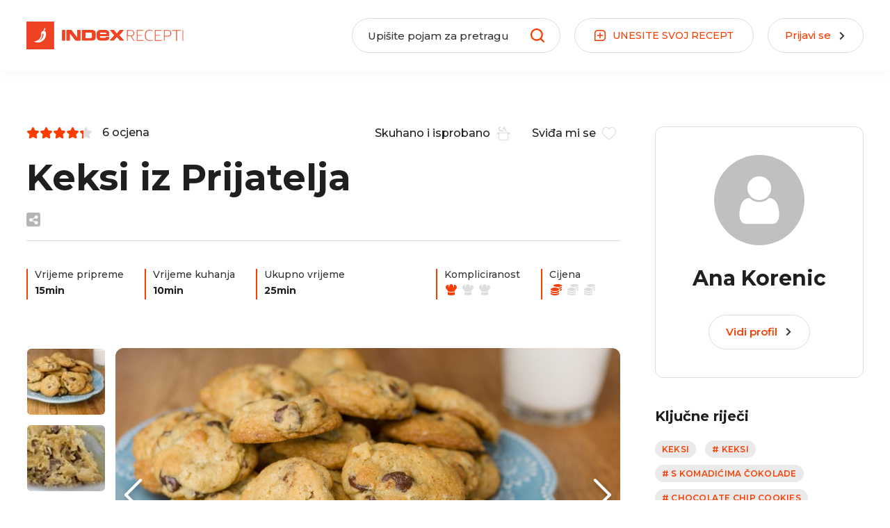

--- FILE ---
content_type: text/html; charset=utf-8
request_url: https://recepti.index.hr/recept/1760-keksi-iz-prijatelja
body_size: 21224
content:
<!DOCTYPE html><html lang="hr"><head>
    <meta charset="utf-8">
    <base href="/">
    <meta name="viewport" content="width=device-width, initial-scale=1, maximum-scale=1, user-scalable=0">
    <meta name="mobile-web-app-capable" content="yes">

    <link rel="apple-touch-icon" sizes="57x57" href="/assets/favicon/apple-icon-57x57.png">
    <link rel="apple-touch-icon" sizes="60x60" href="/assets/favicon/apple-icon-60x60.png">
    <link rel="apple-touch-icon" sizes="72x72" href="/assets/favicon/apple-icon-72x72.png">
    <link rel="apple-touch-icon" sizes="76x76" href="/assets/favicon/apple-icon-76x76.png">
    <link rel="apple-touch-icon" sizes="114x114" href="/assets/favicon/apple-icon-114x114.png">
    <link rel="apple-touch-icon" sizes="120x120" href="/assets/favicon/apple-icon-120x120.png">
    <link rel="apple-touch-icon" sizes="144x144" href="/assets/favicon/apple-icon-144x144.png">
    <link rel="apple-touch-icon" sizes="152x152" href="/assets/favicon/apple-icon-152x152.png">
    <link rel="apple-touch-icon" sizes="180x180" href="/assets/favicon/apple-icon-180x180.png">
    <link rel="icon" type="image/png" sizes="192x192" href="/assets/favicon/android-icon-192x192.png">
    <link rel="icon" type="image/png" sizes="32x32" href="/assets/favicon/favicon-32x32.png">
    <link rel="icon" type="image/png" sizes="96x96" href="/assets/favicon/favicon-96x96.png">
    <link rel="icon" type="image/png" sizes="16x16" href="/assets/favicon/favicon-16x16.png">
    <meta name="msapplication-TileColor" content="#ffffff">
    <meta name="msapplication-TileImage" content="/assets/favicon/ms-icon-144x144.png">
    <meta name="theme-color" content="#ffffff">

    <style type="text/css">
      [hidden],
      .d-none {
        display: none !important;
      }

      .loading-bar {
        position: fixed;
        top: 0;
        left: 0;
        right: 0;
        top: 0;
        overflow-x: hidden;
        z-index: 9999998;
        display: none;
        height: 100%;
      }

      .loading-bar__line {
        position: absolute;
        opacity: 0.4;
        background: #fb3d02;
        width: 100%;
        height: 2px;
      }

      .loading-bar__subline {
        position: absolute;
        background: #fb3d02;
        height: 2px;
      }

      .loading-bar .inc {
        -webkit-animation: increase 1s infinite;
        animation: increase 1s infinite;
      }

      .loading-bar .dec {
        -webkit-animation: decrease 1s 0.25s infinite;
        animation: decrease 1s 0.25s infinite;
      }

      .loading-bar.visible {
        display: block;
      }

      @keyframes increase {
        from {
          left: -5%;
          width: 5%;
        }

        to {
          left: 130%;
          width: 100%;
        }
      }

      @-webkit-keyframes decrease {
        from {
          left: -80%;
          width: 80%;
        }

        to {
          left: 110%;
          width: 10%;
        }
      }

      @keyframes decrease {
        from {
          left: -80%;
          width: 80%;
        }

        to {
          left: 110%;
          width: 10%;
        }
      }
    </style>
    <!-- Global site tag (gtag.js) - Google Analytics -->
    <script async="" src="https://www.googletagmanager.com/gtag/js?id=UA-2490832-11"></script>
    <script>
      const PROD_DOMAINS = ['recepti.index.hr'];
      if (PROD_DOMAINS.includes(window.location.hostname)) {
        window.dataLayer = window.dataLayer || [];
        function gtag() {
          dataLayer.push(arguments);
        }
        gtag('js', new Date());
        gtag('config', 'UA-2490832-11');
      }
    </script>
    <!-- Didomi -->
    <script type="text/javascript">
      window.gdprAppliesGlobally = true;
      (function () {
        function a(e) {
          if (!window.frames[e]) {
            if (document.body && document.body.firstChild) {
              var t = document.body;
              var n = document.createElement('iframe');
              n.style.display = 'none';
              n.name = e;
              n.title = e;
              t.insertBefore(n, t.firstChild);
            } else {
              setTimeout(function () {
                a(e);
              }, 5);
            }
          }
        }
        function e(n, r, o, c, s) {
          function e(e, t, n, a) {
            if (typeof n !== 'function') {
              return;
            }
            if (!window[r]) {
              window[r] = [];
            }
            var i = false;
            if (s) {
              i = s(e, t, n);
            }
            if (!i) {
              window[r].push({ command: e, parameter: t, callback: n, version: a });
            }
          }
          e.stub = true;
          function t(a) {
            if (!window[n] || window[n].stub !== true) {
              return;
            }
            if (!a.data) {
              return;
            }
            var i = typeof a.data === 'string';
            var e;
            try {
              e = i ? JSON.parse(a.data) : a.data;
            } catch (t) {
              return;
            }
            if (e[o]) {
              var r = e[o];
              window[n](
                r.command,
                r.parameter,
                function (e, t) {
                  var n = {};
                  n[c] = { returnValue: e, success: t, callId: r.callId };
                  a.source.postMessage(i ? JSON.stringify(n) : n, '*');
                },
                r.version
              );
            }
          }
          if (typeof window[n] !== 'function') {
            window[n] = e;
            if (window.addEventListener) {
              window.addEventListener('message', t, false);
            } else {
              window.attachEvent('onmessage', t);
            }
          }
        }
        e('__tcfapi', '__tcfapiBuffer', '__tcfapiCall', '__tcfapiReturn');
        a('__tcfapiLocator');
        (function (e) {
          var t = document.createElement('script');
          t.id = 'spcloader';
          t.type = 'text/javascript';
          t.async = true;
          t.src =
            'https://sdk.privacy-center.org/' +
            e +
            '/loader.js?target=' +
            document.location.hostname;
          t.charset = 'utf-8';
          var n = document.getElementsByTagName('script')[0];
          n.parentNode.insertBefore(t, n);
        })('02757520-ed8b-4c54-8bfd-4a5f5548de98');
      })();
    </script>
    <!-- /Didomi -->

    <script src="https://freshatl.azurewebsites.net/js/fresh-atl.js" async=""></script>
    <!--adpushup recovery-->
    <script data-cfasync="false" type="text/javascript">
      (function (w, d) {
        var s = d.createElement('script');
        s.src = '//delivery.adrecover.com/41144/adRecover.js';
        s.type = 'text/javascript';
        s.async = true;
        (d.getElementsByTagName('head')[0] || d.getElementsByTagName('body')[0]).appendChild(s);
      })(window, document);
    </script>
  <link rel="stylesheet" href="styles.bab78a1ed47ce5f71533.css"><title>Keksi iz Prijatelja | Index Recepti</title><meta property="og:title" content="Ovo je &quot;tajni&quot; recept za kekse Phoebeine bake iz Prijatelja"><meta name="description" content="Sigurno se sjećate epizode gdje Monica iz Prijatelja pokušava ispeći kekse po &quot;tajnom&quot; receptu Phoebeine bake. Zapravo se radilo o receptu s poleđine pakiranja Nestle čokoladnih kapljica."><meta property="og:description" content="Sigurno se sjećate epizode gdje Monica iz Prijatelja pokušava ispeći kekse po &quot;tajnom&quot; receptu Phoebeine bake. Zapravo se radilo o receptu s poleđine pakiranja Nestle čokoladnih kapljica."><meta property="og:site_name" content="Index Recepti"><meta property="og:type" content="article"><meta property="og:locale" content="hr"><meta property="og:image" content="https://recepti-api.index.hr/img/preview/large/recipe-mobile/47d3bdef-6dc0-4071-bb64-825c338f3624/profimedia-0618070412.jpg"><meta property="og:url" content="https://recepti.index.hr/recept/1760-keksi-iz-prijatelja"><link rel="canonical" href="https://recepti.index.hr/recept/1760-keksi-iz-prijatelja"><meta property="og:image:width" content="1200"><meta property="og:image:height" content="732"></head>

  <body>
    <div id="fb-root"></div>
    <script async="" defer="" crossorigin="anonymous" src="https://connect.facebook.net/en_US/sdk.js#xfbml=1&amp;version=v16.0">  
</script>  
    <div class="loading-bar visible" id="loading-bar">
      <div class="loading-bar__line"></div>
      <div class="loading-bar__subline inc"></div>
      <div class="loading-bar__subline dec"></div>
    </div>
    <app-root ng-version="12.2.5"><app-header class="header"><div class="header__main"><div class="main-wrapper"><div class="header-logo"><a routerlink="/" href="/"><img class="default-logo" src="/assets/images/logo1.svg"><img class="transparent-logo" src="/assets/images/logow.svg"></a></div><div class="header-recipe-feedback ng-star-inserted"><button class="btn-round"><span class="btn-round__icon"><svg><use xlink:href="/assets/sprites-07-11.svg#icon-mail"></use></svg></span><span class="btn-round__label"> JAVITE NAM SE </span></button></div><!----><!----><div class="header-recipe-submit"><a routerlink="/uredi-recept/novi" routerlinkactive="active" class="btn-round" href="/uredi-recept/novi"><span class="btn-round__icon"><svg><use xlink:href="/assets/sprites-07-11.svg#icon-box-plus"></use></svg></span><span class="btn-round__label"> UNESITE <span>SVOJ</span> RECEPT </span></a></div><div class="header-login ng-star-inserted"><button class="btn-round"><div class="btn-round__label">Prijavi se</div><div class="btn-round__icon"><svg><use xlink:href="/assets/sprites-07-11.svg#icon-arrow"></use></svg></div></button></div><!----><div class="header-feedback-mobile-icon"><svg><use xlink:href="/assets/sprites-07-11.svg#icon-mail"></use></svg></div><div class="header-search-mobile-icon"><svg><use xlink:href="/assets/sprites-07-11.svg#icon-search"></use></svg></div><div class="header-login-mobile-icon ng-star-inserted"><svg><use xlink:href="/assets/sprites-07-11.svg#icon-login-mobile"></use></svg></div><!----><!----><!----><div class="mobile-menu"><svg><use xlink:href="/assets/sprites-07-11.svg#icon-hamburger"></use></svg></div><div class="header__dropdown"><div class="header__dropdown__overlay"></div></div></div></div><div class="d-none" classname="d-none"><div class="search-view"><div class="main-wrapper"><form novalidate="" class="ng-untouched ng-pristine ng-valid"><div class="header-search-wrapper"><label for="recipeSearchHeaderMobile" class="header-search-wrapper__icon"><svg><use xlink:href="/assets/sprites-07-11.svg#icon-search"></use></svg></label><div class="header-search-wrapper__input"><input id="recipeSearchHeaderMobile" type="text" placeholder="Upišite pojam za pretragu" value="" class="ng-untouched ng-pristine ng-valid"></div><!----></div></form></div></div></div><dropdown-overlay class="ng-tns-c63-0"><!----></dropdown-overlay><div class="sidebar-menu"><div class="sidebar-menu__wrapper"><div class="sidebar-menu__header"><div class="sidebar-logo"><a routerlink="/" href="/"><img src="/assets/images/logo1.svg"></a></div><div class="close-sidebar-icon"><svg><use xlink:href="/assets/sprites-07-11.svg#icon-close"></use></svg></div></div><div class="sidebar-menu__categories"><ul><li><a routerlink="/" routerlinkactive="active" href="/" class="active">Naslovnica</a></li><li class="ng-star-inserted"><a href="/recepti/brzo-i-lako">Brzo i lako</a></li><li class="ng-star-inserted"><a href="/recepti/jeftini-recepti">Jeftini recepti</a></li><li class="ng-star-inserted"><a href="/recepti/gubitak-kilograma">Gubitak kilograma</a></li><li class="ng-star-inserted"><a href="/recepti/super-zdravo">Super zdravo</a></li><li class="ng-star-inserted"><a href="/recepti/vege">Vege</a></li><li class="ng-star-inserted"><a href="/recepti/salate">Salate</a></li><li class="ng-star-inserted"><a href="/recepti/hrvatski-klasici">Hrvatski klasici</a></li><li class="ng-star-inserted"><a href="/recepti/najbolji-recepti-na-svijetu">Najbolji recepti na svijetu</a></li><li class="ng-star-inserted"><a href="/recepti/tjestenine">Tjestenine</a></li><li class="ng-star-inserted"><a href="/recepti/juhe-i-variva">Juhe i variva</a></li><li class="ng-star-inserted"><a href="/recepti/glavna-jela">Glavna jela</a></li><li class="ng-star-inserted"><a href="/recepti/deserti">Deserti</a></li><!----></ul></div><div class="sidebar-menu__nav"><ul><li><a href="https://cjenik.index.hr/" target="_blank">Oglašavanje</a></li><li><a href="https://www.index.hr/kontakt" target="_blank">Kontakt</a></li><li><a href="https://www.index.hr/impressum" target="_blank">Impressum</a></li><li><a href="https://www.index.hr/uvjeti-koristenja" target="_blank">Uvjeti korištenja</a></li></ul></div><div class="sidebar-menu__index"><a href="https://www.index.hr/" target="_blank"><img alt="index.hr" src="/assets/images/logoindex.png"></a></div></div></div></app-header><router-outlet class="content-wrapper"></router-outlet><app-recipe class="ng-star-inserted"><ngx-json-ld><script type="application/ld+json">{
  "@context": "https://schema.org/",
  "@type": "BreadcrumbList",
  "itemListElement": [
    {
      "@type": "ListItem",
      "position": 1,
      "item": {
        "@id": "https://recepti.index.hr",
        "url": "https://recepti.index.hr",
        "name": "Index Recepti"
      }
    },
    {
      "@type": "ListItem",
      "position": 2,
      "item": {
        "@id": "https://recepti.index.hr/recepti",
        "url": "https://recepti.index.hr/recepti",
        "name": "Recepti"
      }
    },
    {
      "@type": "ListItem",
      "position": 3,
      "item": {
        "@id": "https://recepti.index.hr/recepti/keksi",
        "url": "https://recepti.index.hr/recepti/keksi",
        "name": "Keksi"
      }
    },
    {
      "@type": "ListItem",
      "position": 4,
      "item": {
        "@id": "https://recepti.index.hr/recept/1760-keksi-iz-prijatelja",
        "url": "https://recepti.index.hr/recept/1760-keksi-iz-prijatelja",
        "name": "Keksi iz Prijatelja"
      }
    }
  ]
}</script></ngx-json-ld><ngx-json-ld><script type="application/ld+json">{
  "@context": "https://schema.org/",
  "@type": "Recipe",
  "name": "Keksi iz Prijatelja",
  "mainEntityOfPage": "https://recepti.index.hr/recept/1760-keksi-iz-prijatelja",
  "image": "https://recepti-api.index.hr/img/preview/large/recipe/e47a724b-4680-407c-91ef-1c48dcc3b66a/shutterstock_121936159.jpg",
  "description": "Sigurno se sjećate epizode gdje Monica iz Prijatelja pokušava ispeći kekse po \"tajnom\" receptu Phoebeine bake. Zapravo se radilo o receptu s poleđine pakiranja Nestle čokoladnih kapljica.",
  "prepTime": "P0DT15M",
  "cookTime": "P0DT10M",
  "totalTime": "P0DT25M",
  "author": {
    "@type": "Person",
    "name": "Ana Korenic",
    "url": "https://recepti.index.hr/korisnik/ana-korenic",
    "sameAs": []
  },
  "recipeIngredient": [
    "300 g glatkog brašna",
    "1 žličica sode bikarbone",
    "1 žličica soli",
    "250 g maslaca sobne temperature",
    "150 g običnog šećera",
    "150 g smeđeg šećera",
    "1 žličica ekstrakta vanilije",
    "2 jaja",
    "250 g čokoladnih kapljica"
  ],
  "recipeYield": 8,
  "recipeCategory": [
    "Keksi"
  ],
  "datePublished": "2022-02-16T18:55:38.3761642",
  "recipeInstructions": [
    {
      "@type": "HowToStep",
      "name": "Zagrijte pećnicu",
      "text": "Upalite pećnicu da se zagrije na 190 stupnjeva.",
      "position": 1
    },
    {
      "@type": "HowToStep",
      "name": "Pomiješajte suhe sastojke",
      "text": "Pomiješajte brašno, sodu bikarbonu i sol u manjoj zdjeli.",
      "position": 2
    },
    {
      "@type": "HowToStep",
      "name": "Izmiksajte maslac i šećer",
      "text": "U drugu zdjelu stavite omekšali maslac, obični i smeđi šećer i ekstrakt vanilije. Miješajte mikserom da nastane kremasta smjesa.*Važno je da koristite skroz omekšali maslac jer će tako smjesa biti glatka, a ako je tvrd će ostati zrnca koja ne možete razbiti mikserom.",
      "position": 3
    },
    {
      "@type": "HowToStep",
      "name": "Dodajte jaja",
      "text": "Sad smjesi maslaca i šećera dodajte jaja. Opet izmiksajte da se sve poveže.",
      "position": 4
    },
    {
      "@type": "HowToStep",
      "name": "Dodajte suhe sastojke",
      "text": "Sad malo po malo dodajte brašno pomiješano sa sodom bikarbonom i soli. Neka nestanu grudice, no ne morate miksati duže od toga.",
      "position": 5
    },
    {
      "@type": "HowToStep",
      "name": "Umiješajte čokoladne kapljice",
      "text": "Više vam ne treba mikser. Sad uzmite drvenu kuhaču pa umiješajte čokoladne kapljice. Možete to napraviti i gumenom lopaticom, ali pazite - smjesa za kekse je prilično gusta i ako vam je lopatica slabija, mogla bi puknuti.",
      "position": 6
    },
    {
      "@type": "HowToStep",
      "name": "Pecite kekse",
      "text": "Na veliki lim za pečenje iz pećnice stavite list masnog papira. Na masni papir stavljajte kuglice veličine oraha (ili mrvicu veće), 9 komada po limu će biti dovoljno, moraju biti razmaknute.Najbolje je da kekse pečete u dvije/tri ture jer će se tijekom pečenja dosta raširiti pa nije pametno natrpati ih previše da se ne spoje.Pecite 9 do 11 minuta u zagrijanoj pećnici, a vadite čim počnu dobivati boju po rubu.",
      "position": 7
    },
    {
      "@type": "HowToStep",
      "name": "Prohladite",
      "text": "Izvadite ih, ali nemojte premještati s lima jer su sada keksi još mekani. Pustite da se prohlade oko 5 minuta, a onda ih možete premjestiti na tanjur ili tacnu.Najfiniji su još mlaki uz čašu mlijeka, probajte obavezno. Držite ih u zatvorenoj kutiji kad se skroz ohlade.",
      "position": 8
    },
    {
      "@type": "HowToStep",
      "name": "Ova smjesa može vam stajati u hladnjaku tjedan dana",
      "text": "Uopće ne morate sve kekse ispeći odjednom. Smjesu umotajte u prozirnu foliju i držite u hladnjaku. Vadite van malo po malo, taman si ispečete jednu turu i upalite Prijatelje.",
      "position": 9
    }
  ],
  "recipeCuisine": [],
  "keywords": "keksi, s komadićima čokolade, chocolate chip cookies",
  "aggregateRating": {
    "@type": "AggregateRating",
    "ratingValue": 4.3,
    "ratingCount": 6,
    "itemReviewed": "Keksi iz Prijatelja",
    "bestRating": "5",
    "worstRating": "1"
  }
}</script></ngx-json-ld><!----><div class="recipe-page"><div class="main-wrapper"><div class="recipe-page__wrapper"><div class="recipe-page__main"><div class="recipe-page__headingwrap"><div class="recipe-page__header"><div class="recipe-page__header__details"><div class="recipe-page__header__details__left"><!----></div><div class="recipe-page__header__details__right"><button title="Skuhano i isprobano" class="btn-transparent-r"><span class="btn-transparent-r__label"> Skuhano i isprobano </span><div class="btn-transparent-r__icon"><svg style="margin-bottom: -2px;"><use xlink:href="/assets/sprites-07-11.svg#icon-cook"></use></svg></div></button><button title="Omiljeni" class="btn-transparent-r"><span class="btn-transparent-r__label"> Sviđa mi se </span><div class="btn-transparent-r__icon"><svg style="margin-bottom: -2px;"><use xlink:href="/assets/sprites-07-11.svg#icon-favourite"></use></svg></div></button></div></div><div class="recipe-page__header__title"><h1> Keksi iz Prijatelja </h1></div><div class="recipe-page__header__share"><a class="recipe-card-author ng-star-inserted" href="/korisnik/ana-korenic"><span class="recipe-card-author__image"><!----><svg class="ng-star-inserted"><use xlink:href="/assets/sprites-07-11.svg#icon-fa-user-circle"></use></svg><!----></span><span class=""> Ana Korenic <!----></span></a><!----><!----></div></div><div class="recipe-page__separator"></div><div class="recipe-page__info"><div class="recipe-page__info__left"><div class="recipe-page-info"><div class="recipe-page-info__label"><span class="show-desktop">Vrijeme pripreme</span><span class="show-mob">Priprema</span></div><div class="recipe-page-info__value"> 15min </div></div><div class="recipe-page-info"><div class="recipe-page-info__label"><span class="show-desktop">Vrijeme kuhanja</span><span class="show-mob">Kuhanje</span></div><div class="recipe-page-info__value"> 10min </div></div><div class="recipe-page-info"><div class="recipe-page-info__label"><span class="show-desktop">Ukupno vrijeme</span><span class="show-mob">Ukupno</span></div><div class="recipe-page-info__value"> 25min <!----></div></div></div><div class="recipe-page__info__right"><div class="recipe-page-info ng-star-inserted"><div class="recipe-page-info__label"><span class="show-desktop">Kompliciranost</span><span class="show-mob">Težina</span></div><div class="recipe-page-info__value"><div class="recipe-difficulty"><span class="recipe-difficulty__icon recipe-difficulty__icon--active ng-star-inserted"><svg><use xlink:href="/assets/sprites-07-11.svg#icon-difficulty"></use></svg></span><span class="recipe-difficulty__icon ng-star-inserted"><svg><use xlink:href="/assets/sprites-07-11.svg#icon-difficulty"></use></svg></span><span class="recipe-difficulty__icon ng-star-inserted"><svg><use xlink:href="/assets/sprites-07-11.svg#icon-difficulty"></use></svg></span><!----></div></div></div><!----><div class="recipe-page-info ng-star-inserted"><div class="recipe-page-info__label">Cijena</div><div class="recipe-page-info__value"><div class="recipe-price"><span class="recipe-price__icon recipe-price__icon--active ng-star-inserted"><svg><use xlink:href="/assets/sprites-07-11.svg#icon-price"></use></svg></span><span class="recipe-price__icon ng-star-inserted"><svg><use xlink:href="/assets/sprites-07-11.svg#icon-price"></use></svg></span><span class="recipe-price__icon ng-star-inserted"><svg><use xlink:href="/assets/sprites-07-11.svg#icon-price"></use></svg></span><!----></div></div></div><!----></div></div></div><div class="recipe-page__media"><app-recipe-slider class="recipe-slider-wrapper"><div class="recipe-slider"><div class="recipe-slider__navigation ng-star-inserted"><ngx-slick-carousel class="navigation-slider"><div ngxslickitem="" class="navigation-slider__slide ng-star-inserted"><div class="navigation-slider__item"><span><img class="ng-star-inserted"><!----><!----></span></div></div><div ngxslickitem="" class="navigation-slider__slide ng-star-inserted"><div class="navigation-slider__item"><span><img class="ng-star-inserted"><!----><!----></span></div></div><div ngxslickitem="" class="navigation-slider__slide ng-star-inserted"><div class="navigation-slider__item"><span><img class="ng-star-inserted"><!----><!----></span></div></div><div ngxslickitem="" class="navigation-slider__slide ng-star-inserted"><div class="navigation-slider__item"><span><img class="ng-star-inserted"><!----><!----></span></div></div><!----></ngx-slick-carousel></div><!----><div class="recipe-slider__main"><ngx-slick-carousel class="main-slider"><div ngxslickitem="" class="main-slider__slide ng-star-inserted"><div class="main-slider__item ng-star-inserted"><a href="https://recepti-api.index.hr/img/preview/large/recipe/e47a724b-4680-407c-91ef-1c48dcc3b66a/shutterstock_121936159.jpg" title="Shutterstock"><img alt="Keksi iz Prijatelja by Shutterstock"></a><i class="main-slider__item__caption ng-star-inserted"> Shutterstock </i><!----></div><!----><!----></div><div ngxslickitem="" class="main-slider__slide ng-star-inserted"><div class="main-slider__item ng-star-inserted"><a href="https://recepti-api.index.hr/img/preview/large/recipe/a8b84d1f-807e-47f6-a5de-937306992612/shutterstock_1973601896.jpg" title="Shutterstock"><img alt="Keksi iz Prijatelja by Shutterstock"></a><i class="main-slider__item__caption ng-star-inserted"> Shutterstock </i><!----></div><!----><!----></div><div ngxslickitem="" class="main-slider__slide ng-star-inserted"><div class="main-slider__item ng-star-inserted"><a href="https://recepti-api.index.hr/img/preview/large/recipe/f2358961-97de-483c-afce-ca25c69e9bae/shutterstock_161855660.jpg" title="Shutterstock"><img alt="Keksi iz Prijatelja by Shutterstock"></a><i class="main-slider__item__caption ng-star-inserted"> Shutterstock </i><!----></div><!----><!----></div><div ngxslickitem="" class="main-slider__slide ng-star-inserted"><div class="main-slider__item ng-star-inserted"><a href="https://recepti-api.index.hr/img/preview/large/recipe/8f47af1b-06b1-47c2-b956-abc9d9400967/shutterstock_1305416.jpg" title="Shutterstock"><img alt="Keksi iz Prijatelja by Shutterstock"></a><i class="main-slider__item__caption ng-star-inserted"> Shutterstock </i><!----></div><!----><!----></div><!----></ngx-slick-carousel></div></div></app-recipe-slider></div><div class="recipe-page__description"><app-content-readmore><div class="content-readmore content-readmore--hasbutton"><div class="content-readmore__content" style="max-height:300px;"><div class="html-container"><p>Sigurno se sjećate epizode gdje Monica iz Prijatelja pokušava ispeći kekse po "tajnom" receptu Phoebeine bake. Zapravo se radilo o receptu s poleđine pakiranja Nestle čokoladnih kapljica.</p></div></div><div class="content-readmore__action ng-star-inserted"><div class="content-readmore__action__button"><svg><use xlink:href="/assets/sprites-07-11.svg#icon-filter-arrow"></use></svg></div></div><!----></div></app-content-readmore></div><div class="recipe-page__separator"></div><div class="recipe-page__section-ip"><div class="recipe-page__section-ip__left"><div class="recipe-page__ingredients"><h3 class="recipe-section-title">Sastojci</h3><div class="recipe-page__ingredients__serving"><div class="recipe-page__ingredients__serving__label">Broj porcija</div><div class="recipe-page__ingredients__serving__filter"><div class="recipe-page__ingredients__serving__minus ng-star-inserted"><span></span></div><div class="recipe-page__ingredients__serving__number ng-star-inserted"> 8 </div><div class="recipe-page__ingredients__serving__plus ng-star-inserted"><span></span><span></span></div><!----><!----><!----></div></div><div class="recipe-page__ingredients__wrapperic"><div class="recipe-page__ingredients__list ng-star-inserted"><div class="recipe-page__ingredients__section ng-star-inserted"><!----><div class="recipe-page__ingredients__item ng-star-inserted"><div class="recipe-page__ingredients__item__icon"><svg><use xlink:href="/assets/sprites-07-11.svg#icon-check"></use></svg></div><div class="recipe-page__ingredients__item__value"><strong class="ingredient-value ng-star-inserted">300 g</strong><!----><span class="ingredient-name ng-star-inserted">glatkog brašna</span><!----><!----><!----></div></div><div class="recipe-page__ingredients__item ng-star-inserted"><div class="recipe-page__ingredients__item__icon"><svg><use xlink:href="/assets/sprites-07-11.svg#icon-check"></use></svg></div><div class="recipe-page__ingredients__item__value"><strong class="ingredient-value ng-star-inserted">1 žličica</strong><!----><span class="ingredient-name ng-star-inserted">sode bikarbone</span><!----><!----><!----></div></div><div class="recipe-page__ingredients__item ng-star-inserted"><div class="recipe-page__ingredients__item__icon"><svg><use xlink:href="/assets/sprites-07-11.svg#icon-check"></use></svg></div><div class="recipe-page__ingredients__item__value"><strong class="ingredient-value ng-star-inserted">1 žličica</strong><!----><span class="ingredient-name ng-star-inserted">soli</span><!----><!----><!----></div></div><div class="recipe-page__ingredients__item ng-star-inserted"><div class="recipe-page__ingredients__item__icon"><svg><use xlink:href="/assets/sprites-07-11.svg#icon-check"></use></svg></div><div class="recipe-page__ingredients__item__value"><strong class="ingredient-value ng-star-inserted">250 g</strong><!----><span class="ingredient-name ng-star-inserted">maslaca sobne temperature</span><!----><!----><!----></div></div><div class="recipe-page__ingredients__item ng-star-inserted"><div class="recipe-page__ingredients__item__icon"><svg><use xlink:href="/assets/sprites-07-11.svg#icon-check"></use></svg></div><div class="recipe-page__ingredients__item__value"><strong class="ingredient-value ng-star-inserted">150 g</strong><!----><span class="ingredient-name ng-star-inserted">običnog šećera</span><!----><!----><!----></div></div><div class="recipe-page__ingredients__item ng-star-inserted"><div class="recipe-page__ingredients__item__icon"><svg><use xlink:href="/assets/sprites-07-11.svg#icon-check"></use></svg></div><div class="recipe-page__ingredients__item__value"><strong class="ingredient-value ng-star-inserted">150 g</strong><!----><span class="ingredient-name ng-star-inserted">smeđeg šećera</span><!----><!----><!----></div></div><div class="recipe-page__ingredients__item ng-star-inserted"><div class="recipe-page__ingredients__item__icon"><svg><use xlink:href="/assets/sprites-07-11.svg#icon-check"></use></svg></div><div class="recipe-page__ingredients__item__value"><strong class="ingredient-value ng-star-inserted">1 žličica</strong><!----><span class="ingredient-name ng-star-inserted">ekstrakta vanilije</span><!----><!----><!----></div></div><div class="recipe-page__ingredients__item ng-star-inserted"><div class="recipe-page__ingredients__item__icon"><svg><use xlink:href="/assets/sprites-07-11.svg#icon-check"></use></svg></div><div class="recipe-page__ingredients__item__value"><strong class="ingredient-value ng-star-inserted">2</strong><!----><span class="ingredient-name ng-star-inserted">jaja</span><!----><!----><!----></div></div><div class="recipe-page__ingredients__item ng-star-inserted"><div class="recipe-page__ingredients__item__icon"><svg><use xlink:href="/assets/sprites-07-11.svg#icon-check"></use></svg></div><div class="recipe-page__ingredients__item__value"><strong class="ingredient-value ng-star-inserted">250 g</strong><!----><span class="ingredient-name ng-star-inserted">čokoladnih kapljica</span><!----><!----><!----></div></div><!----><div class="recipe-page__ingredients__footnote ng-star-inserted"> Napomena: *može i sjeckana čokolada ako nemate čokoladne kapljice pri ruci </div><!----></div><!----></div><!----><!----><!----></div></div></div><div class="recipe-page__separator"></div><div class="recipe-page__section-ip__right"><!----><div class="recipe-page__preparation"><h3 class="recipe-section-title">Priprema</h3><div checkpreparation="" class="preparation-step-new ng-star-inserted"><!----><div class="preparation-step-new__text"><div class="html-container"><h1><s>1</s> Zagrijte pećnicu</h1><p>Upalite pećnicu da se zagrije na 190 stupnjeva.</p><p><br></p><h1><s>2</s> Pomiješajte suhe sastojke</h1><p>Pomiješajte brašno, sodu bikarbonu i sol u manjoj zdjeli.</p><p><br></p><h1><s>3</s> Izmiksajte maslac i šećer</h1><p>U drugu zdjelu stavite omekšali maslac, obični i smeđi šećer i ekstrakt vanilije. Miješajte mikserom da nastane kremasta smjesa.</p><p><br></p><p>*Važno je da koristite skroz omekšali maslac jer će tako smjesa biti glatka, a ako je tvrd će ostati zrnca koja ne možete razbiti mikserom.</p><p><br></p><h1><s>4</s> Dodajte jaja</h1><p>Sad smjesi maslaca i šećera dodajte jaja. Opet izmiksajte da se sve poveže.</p><p><br></p><h1><s>5</s> Dodajte suhe sastojke</h1><p>Sad malo po malo dodajte brašno pomiješano sa sodom bikarbonom i soli. Neka nestanu grudice, no ne morate miksati duže od toga.</p><p><br></p><h1><s>6</s> Umiješajte čokoladne kapljice</h1><p>Više vam ne treba mikser. Sad uzmite drvenu kuhaču pa umiješajte čokoladne kapljice. Možete to napraviti i gumenom lopaticom, ali pazite - smjesa za kekse je prilično gusta i ako vam je lopatica slabija, mogla bi puknuti.</p><p><br></p><h1><s>7</s> Pecite kekse</h1><p>Na veliki lim za pečenje iz pećnice stavite list masnog papira. Na masni papir stavljajte kuglice veličine oraha (ili mrvicu veće), 9 komada po limu će biti dovoljno, moraju biti razmaknute.</p><p><br></p><p>Najbolje je da kekse pečete u dvije/tri ture jer će se tijekom pečenja dosta raširiti pa nije pametno natrpati ih previše da se ne spoje.</p><p><br></p><p>Pecite 9 do 11 minuta u zagrijanoj pećnici, a vadite čim počnu dobivati boju po rubu.</p><p><br></p><h1><s>8</s> Prohladite</h1><p>Izvadite ih, ali nemojte premještati s lima jer su sada keksi još mekani. Pustite da se prohlade oko 5 minuta, a onda ih možete premjestiti na tanjur ili tacnu.</p><p><br></p><p>Najfiniji su još mlaki uz čašu mlijeka, probajte obavezno. Držite ih u zatvorenoj kutiji kad se skroz ohlade.</p><p><br></p><h1><s>9</s> Ova smjesa može vam stajati u hladnjaku tjedan dana</h1><p>Uopće ne morate sve kekse ispeći odjednom. Smjesu umotajte u prozirnu foliju i držite u hladnjaku. Vadite van malo po malo, taman si ispečete jednu turu i upalite Prijatelje.</p></div></div><div class="mobile-banner ng-star-inserted"><div class="ng-star-inserted"></div><!----></div><!----></div><!----><!----><!----><!----></div></div></div><!----><!----><!----></div><div class="recipe-page__sidebar"><div class="recipe-page__sidebar__separator"></div><div class="recipe-page__author ng-star-inserted"><!----><div class="recipe-page__author__image"><svg class="ng-star-inserted"><use xlink:href="/assets/sprites-07-11.svg#icon-fa-user"></use></svg><!----><!----></div><h5 class="recipe-page__author__name"> Ana Korenic </h5><!----><!----><div class="recipe-page__author__profile-icons"><!----><!----><!----><!----></div><div class="recipe-page__author__link"><a class="btn-round" href="/korisnik/ana-korenic"><div class="btn-round__label">Vidi profil</div><div class="btn-round__icon"><svg><use xlink:href="/assets/sprites-07-11.svg#icon-arrow"></use></svg></div></a></div></div><!----><!----><div class="recipe-page__keywords ng-star-inserted"><h4 class="recipe-section-title">Ključne riječi</h4><div class="recipe-card-categories"><div class="recipe-card-categories__item ng-star-inserted"><a href="/recepti/keksi">Keksi</a></div><!----><div class="recipe-card-categories__item ng-star-inserted"><a href="/tag/keksi"># keksi</a></div><div class="recipe-card-categories__item ng-star-inserted"><a href="/tag/s-komadicima-cokolade"># s komadićima čokolade</a></div><div class="recipe-card-categories__item ng-star-inserted"><a href="/tag/chocolate-chip-cookies"># chocolate chip cookies</a></div><!----></div></div><!----><div class="recipe-page__social"><h4 class="recipe-section-title">Podijelite</h4><!----></div><div class="desktop-banner sticky-banner"><div class="ng-star-inserted"></div><!----></div></div></div></div></div><div class="recipe-comments"><div class="main-wrapper"><div class="recipe-comments__banners"><div class="desktop-banner"><div class="ng-star-inserted"></div><!----></div></div><div class="recipe-comments__wrapper"><div class="recipe-comments__main"><!----></div><div class="recipe-comments__sidebar"><div class="recipe-comments__sidebar__banner"><div class="desktop-banner"><div class="ng-star-inserted"></div><!----></div></div></div></div></div></div><div class="recipe-page-featured ng-star-inserted"><div class="main-wrapper"><div class="mobile-banner" style="margin-bottom: 40px;"><div class="ng-star-inserted"></div><!----></div><div class="recipe-page-featured__wrapper"><div class="recipe-page-featured__header"><div class="recipe-page-featured__header__left"><h2 class="section-title">Pogledajte i ovo</h2></div></div><div class="recipe-page-featured__swiper"><div class="swiper-container"><div class="swiper-wrapper"><div class="swiper-slide ng-star-inserted"><app-recipe-card class="recipe-card-wrapper"><div class="recipe-card-small ng-star-inserted"><div class="recipe-card-small__image"><a href="/recept/3348-zvjezdice-od-badema"><img alt="Zvjezdice od badema" class="ng-star-inserted"><!----><!----></a><div title="Sviđa mi se" class="recipe-card-favourite-action ng-star-inserted"><svg><use xlink:href="/assets/sprites-07-11.svg#icon-hearth"></use></svg></div><!----><!----><!----><!----><!----></div><div class="recipe-card-small__content"><div class="recipe-card-small__startime"><div class="recipe-card-rating ng-star-inserted"><div class="recipe-card-rating__star recipe-card-rating__star--active" style="width:94.28571428571429%;"><span class="ng-star-inserted"><svg><use xlink:href="/assets/sprites-07-11.svg#icon-star"></use></svg></span><span class="ng-star-inserted"><svg><use xlink:href="/assets/sprites-07-11.svg#icon-star"></use></svg></span><span class="ng-star-inserted"><svg><use xlink:href="/assets/sprites-07-11.svg#icon-star"></use></svg></span><span class="ng-star-inserted"><svg><use xlink:href="/assets/sprites-07-11.svg#icon-star"></use></svg></span><span class="ng-star-inserted"><svg><use xlink:href="/assets/sprites-07-11.svg#icon-star"></use></svg></span><!----></div><div class="recipe-card-rating__star"><span class="ng-star-inserted"><svg><use xlink:href="/assets/sprites-07-11.svg#icon-star"></use></svg></span><span class="ng-star-inserted"><svg><use xlink:href="/assets/sprites-07-11.svg#icon-star"></use></svg></span><span class="ng-star-inserted"><svg><use xlink:href="/assets/sprites-07-11.svg#icon-star"></use></svg></span><span class="ng-star-inserted"><svg><use xlink:href="/assets/sprites-07-11.svg#icon-star"></use></svg></span><span class="ng-star-inserted"><svg><use xlink:href="/assets/sprites-07-11.svg#icon-star"></use></svg></span><!----></div></div><!----><div class="recipe-card-rating-total ng-star-inserted">(7)</div><!----><!----><div class="recipe-card-time ng-star-inserted"><div class="recipe-card-time__text"> 1h 25min </div></div><!----></div><div class="recipe-card-small__title"><h3 class="recipe-card-title ng-star-inserted"><a href="/recept/3348-zvjezdice-od-badema"> Zvjezdice od badema </a></h3><!----></div><div class="recipe-card-small__author"><!----><!----></div></div></div><!----><!----><!----><!----><!----><!----><!----><!----><!----><!----><!----><!----><!----><!----><!----><!----><!----><!----><!----><!----></app-recipe-card></div><div class="swiper-slide ng-star-inserted"><app-recipe-card class="recipe-card-wrapper"><div class="recipe-card-small ng-star-inserted"><div class="recipe-card-small__image"><a href="/recept/3349-zobeni-keksi-s-cokoladnom-glazurom"><img alt="Zobeni keksi s čokoladnom glazurom" class="ng-star-inserted"><!----><!----></a><div title="Sviđa mi se" class="recipe-card-favourite-action ng-star-inserted"><svg><use xlink:href="/assets/sprites-07-11.svg#icon-hearth"></use></svg></div><!----><!----><!----><!----><!----></div><div class="recipe-card-small__content"><div class="recipe-card-small__startime"><div class="recipe-card-rating ng-star-inserted"><div class="recipe-card-rating__star recipe-card-rating__star--active" style="width:76.66666666666667%;"><span class="ng-star-inserted"><svg><use xlink:href="/assets/sprites-07-11.svg#icon-star"></use></svg></span><span class="ng-star-inserted"><svg><use xlink:href="/assets/sprites-07-11.svg#icon-star"></use></svg></span><span class="ng-star-inserted"><svg><use xlink:href="/assets/sprites-07-11.svg#icon-star"></use></svg></span><span class="ng-star-inserted"><svg><use xlink:href="/assets/sprites-07-11.svg#icon-star"></use></svg></span><span class="ng-star-inserted"><svg><use xlink:href="/assets/sprites-07-11.svg#icon-star"></use></svg></span><!----></div><div class="recipe-card-rating__star"><span class="ng-star-inserted"><svg><use xlink:href="/assets/sprites-07-11.svg#icon-star"></use></svg></span><span class="ng-star-inserted"><svg><use xlink:href="/assets/sprites-07-11.svg#icon-star"></use></svg></span><span class="ng-star-inserted"><svg><use xlink:href="/assets/sprites-07-11.svg#icon-star"></use></svg></span><span class="ng-star-inserted"><svg><use xlink:href="/assets/sprites-07-11.svg#icon-star"></use></svg></span><span class="ng-star-inserted"><svg><use xlink:href="/assets/sprites-07-11.svg#icon-star"></use></svg></span><!----></div></div><!----><div class="recipe-card-rating-total ng-star-inserted">(6)</div><!----><!----><div class="recipe-card-time ng-star-inserted"><div class="recipe-card-time__text"> 25min </div></div><!----></div><div class="recipe-card-small__title"><h3 class="recipe-card-title ng-star-inserted"><a href="/recept/3349-zobeni-keksi-s-cokoladnom-glazurom"> Zobeni keksi s čokoladnom glazurom </a></h3><!----></div><div class="recipe-card-small__author"><!----><!----></div></div></div><!----><!----><!----><!----><!----><!----><!----><!----><!----><!----><!----><!----><!----><!----><!----><!----><!----><!----><!----><!----></app-recipe-card></div><div class="swiper-slide ng-star-inserted"><app-recipe-card class="recipe-card-wrapper"><div class="recipe-card-small ng-star-inserted"><div class="recipe-card-small__image"><a href="/recept/3350-kakao-keksi-s-kikiriki-maslacem"><img alt="Kakao keksi s kikiriki maslacem" class="ng-star-inserted"><!----><!----></a><div title="Sviđa mi se" class="recipe-card-favourite-action ng-star-inserted"><svg><use xlink:href="/assets/sprites-07-11.svg#icon-hearth"></use></svg></div><!----><!----><!----><!----><!----></div><div class="recipe-card-small__content"><div class="recipe-card-small__startime"><div class="recipe-card-rating ng-star-inserted"><div class="recipe-card-rating__star recipe-card-rating__star--active" style="width:0%;"><span class="ng-star-inserted"><svg><use xlink:href="/assets/sprites-07-11.svg#icon-star"></use></svg></span><span class="ng-star-inserted"><svg><use xlink:href="/assets/sprites-07-11.svg#icon-star"></use></svg></span><span class="ng-star-inserted"><svg><use xlink:href="/assets/sprites-07-11.svg#icon-star"></use></svg></span><span class="ng-star-inserted"><svg><use xlink:href="/assets/sprites-07-11.svg#icon-star"></use></svg></span><span class="ng-star-inserted"><svg><use xlink:href="/assets/sprites-07-11.svg#icon-star"></use></svg></span><!----></div><div class="recipe-card-rating__star"><span class="ng-star-inserted"><svg><use xlink:href="/assets/sprites-07-11.svg#icon-star"></use></svg></span><span class="ng-star-inserted"><svg><use xlink:href="/assets/sprites-07-11.svg#icon-star"></use></svg></span><span class="ng-star-inserted"><svg><use xlink:href="/assets/sprites-07-11.svg#icon-star"></use></svg></span><span class="ng-star-inserted"><svg><use xlink:href="/assets/sprites-07-11.svg#icon-star"></use></svg></span><span class="ng-star-inserted"><svg><use xlink:href="/assets/sprites-07-11.svg#icon-star"></use></svg></span><!----></div></div><!----><!----><!----><div class="recipe-card-time ng-star-inserted"><div class="recipe-card-time__text"> 25min </div></div><!----></div><div class="recipe-card-small__title"><h3 class="recipe-card-title ng-star-inserted"><a href="/recept/3350-kakao-keksi-s-kikiriki-maslacem"> Kakao keksi s kikiriki maslacem </a></h3><!----></div><div class="recipe-card-small__author"><!----><!----></div></div></div><!----><!----><!----><!----><!----><!----><!----><!----><!----><!----><!----><!----><!----><!----><!----><!----><!----><!----><!----><!----></app-recipe-card></div><div class="swiper-slide ng-star-inserted"><app-recipe-card class="recipe-card-wrapper"><div class="recipe-card-small ng-star-inserted"><div class="recipe-card-small__image"><a href="/recept/3327-listarici"><img alt="Listarići" class="ng-star-inserted"><!----><!----></a><div title="Sviđa mi se" class="recipe-card-favourite-action ng-star-inserted"><svg><use xlink:href="/assets/sprites-07-11.svg#icon-hearth"></use></svg></div><!----><!----><!----><!----><!----></div><div class="recipe-card-small__content"><div class="recipe-card-small__startime"><div class="recipe-card-rating ng-star-inserted"><div class="recipe-card-rating__star recipe-card-rating__star--active" style="width:100%;"><span class="ng-star-inserted"><svg><use xlink:href="/assets/sprites-07-11.svg#icon-star"></use></svg></span><span class="ng-star-inserted"><svg><use xlink:href="/assets/sprites-07-11.svg#icon-star"></use></svg></span><span class="ng-star-inserted"><svg><use xlink:href="/assets/sprites-07-11.svg#icon-star"></use></svg></span><span class="ng-star-inserted"><svg><use xlink:href="/assets/sprites-07-11.svg#icon-star"></use></svg></span><span class="ng-star-inserted"><svg><use xlink:href="/assets/sprites-07-11.svg#icon-star"></use></svg></span><!----></div><div class="recipe-card-rating__star"><span class="ng-star-inserted"><svg><use xlink:href="/assets/sprites-07-11.svg#icon-star"></use></svg></span><span class="ng-star-inserted"><svg><use xlink:href="/assets/sprites-07-11.svg#icon-star"></use></svg></span><span class="ng-star-inserted"><svg><use xlink:href="/assets/sprites-07-11.svg#icon-star"></use></svg></span><span class="ng-star-inserted"><svg><use xlink:href="/assets/sprites-07-11.svg#icon-star"></use></svg></span><span class="ng-star-inserted"><svg><use xlink:href="/assets/sprites-07-11.svg#icon-star"></use></svg></span><!----></div></div><!----><div class="recipe-card-rating-total ng-star-inserted">(5)</div><!----><!----><div class="recipe-card-time ng-star-inserted"><div class="recipe-card-time__text"> 30min </div></div><!----></div><div class="recipe-card-small__title"><h3 class="recipe-card-title ng-star-inserted"><a href="/recept/3327-listarici"> Listarići </a></h3><!----></div><div class="recipe-card-small__author"><!----><!----></div></div></div><!----><!----><!----><!----><!----><!----><!----><!----><!----><!----><!----><!----><!----><!----><!----><!----><!----><!----><!----><!----></app-recipe-card></div><div class="swiper-slide ng-star-inserted"><app-recipe-card class="recipe-card-wrapper"><div class="recipe-card-small ng-star-inserted"><div class="recipe-card-small__image"><a href="/recept/2923-okrugla-carolija-breskvice"><img alt="Okrugla čarolija (breskvice)" class="ng-star-inserted"><!----><!----></a><div title="Sviđa mi se" class="recipe-card-favourite-action ng-star-inserted"><svg><use xlink:href="/assets/sprites-07-11.svg#icon-hearth"></use></svg></div><!----><!----><!----><!----><!----></div><div class="recipe-card-small__content"><div class="recipe-card-small__startime"><div class="recipe-card-rating ng-star-inserted"><div class="recipe-card-rating__star recipe-card-rating__star--active" style="width:0%;"><span class="ng-star-inserted"><svg><use xlink:href="/assets/sprites-07-11.svg#icon-star"></use></svg></span><span class="ng-star-inserted"><svg><use xlink:href="/assets/sprites-07-11.svg#icon-star"></use></svg></span><span class="ng-star-inserted"><svg><use xlink:href="/assets/sprites-07-11.svg#icon-star"></use></svg></span><span class="ng-star-inserted"><svg><use xlink:href="/assets/sprites-07-11.svg#icon-star"></use></svg></span><span class="ng-star-inserted"><svg><use xlink:href="/assets/sprites-07-11.svg#icon-star"></use></svg></span><!----></div><div class="recipe-card-rating__star"><span class="ng-star-inserted"><svg><use xlink:href="/assets/sprites-07-11.svg#icon-star"></use></svg></span><span class="ng-star-inserted"><svg><use xlink:href="/assets/sprites-07-11.svg#icon-star"></use></svg></span><span class="ng-star-inserted"><svg><use xlink:href="/assets/sprites-07-11.svg#icon-star"></use></svg></span><span class="ng-star-inserted"><svg><use xlink:href="/assets/sprites-07-11.svg#icon-star"></use></svg></span><span class="ng-star-inserted"><svg><use xlink:href="/assets/sprites-07-11.svg#icon-star"></use></svg></span><!----></div></div><!----><!----><!----><div class="recipe-card-time ng-star-inserted"><div class="recipe-card-time__text"> 1h 45min </div></div><!----></div><div class="recipe-card-small__title"><h3 class="recipe-card-title ng-star-inserted"><a href="/recept/2923-okrugla-carolija-breskvice"> Okrugla čarolija (breskvice) </a></h3><!----></div><div class="recipe-card-small__author"><a class="recipe-card-author ng-star-inserted" href="/korisnik/ana208"><span class="recipe-card-author__image"><!----><svg class="ng-star-inserted"><use xlink:href="/assets/sprites-07-11.svg#icon-fa-user-circle"></use></svg><!----></span><span> Ana Šešerko </span></a><!----><!----></div></div></div><!----><!----><!----><!----><!----><!----><!----><!----><!----><!----><!----><!----><!----><!----><!----><!----><!----><!----><!----><!----></app-recipe-card></div><div class="swiper-slide ng-star-inserted"><app-recipe-card class="recipe-card-wrapper"><div class="recipe-card-small ng-star-inserted"><div class="recipe-card-small__image"><a href="/recept/4105-lidijini-keksi"><img alt="Lidijini keksi" class="ng-star-inserted"><!----><!----></a><div title="Sviđa mi se" class="recipe-card-favourite-action ng-star-inserted"><svg><use xlink:href="/assets/sprites-07-11.svg#icon-hearth"></use></svg></div><!----><!----><!----><!----><!----></div><div class="recipe-card-small__content"><div class="recipe-card-small__startime"><div class="recipe-card-rating ng-star-inserted"><div class="recipe-card-rating__star recipe-card-rating__star--active" style="width:100%;"><span class="ng-star-inserted"><svg><use xlink:href="/assets/sprites-07-11.svg#icon-star"></use></svg></span><span class="ng-star-inserted"><svg><use xlink:href="/assets/sprites-07-11.svg#icon-star"></use></svg></span><span class="ng-star-inserted"><svg><use xlink:href="/assets/sprites-07-11.svg#icon-star"></use></svg></span><span class="ng-star-inserted"><svg><use xlink:href="/assets/sprites-07-11.svg#icon-star"></use></svg></span><span class="ng-star-inserted"><svg><use xlink:href="/assets/sprites-07-11.svg#icon-star"></use></svg></span><!----></div><div class="recipe-card-rating__star"><span class="ng-star-inserted"><svg><use xlink:href="/assets/sprites-07-11.svg#icon-star"></use></svg></span><span class="ng-star-inserted"><svg><use xlink:href="/assets/sprites-07-11.svg#icon-star"></use></svg></span><span class="ng-star-inserted"><svg><use xlink:href="/assets/sprites-07-11.svg#icon-star"></use></svg></span><span class="ng-star-inserted"><svg><use xlink:href="/assets/sprites-07-11.svg#icon-star"></use></svg></span><span class="ng-star-inserted"><svg><use xlink:href="/assets/sprites-07-11.svg#icon-star"></use></svg></span><!----></div></div><!----><div class="recipe-card-rating-total ng-star-inserted">(12)</div><!----><!----><div class="recipe-card-time ng-star-inserted"><div class="recipe-card-time__text"> 40min </div></div><!----></div><div class="recipe-card-small__title"><h3 class="recipe-card-title ng-star-inserted"><a href="/recept/4105-lidijini-keksi"> Lidijini keksi </a></h3><!----></div><div class="recipe-card-small__author"><a class="recipe-card-author ng-star-inserted" href="/korisnik/lidijavuliccuric"><span class="recipe-card-author__image"><!----><svg class="ng-star-inserted"><use xlink:href="/assets/sprites-07-11.svg#icon-fa-user-circle"></use></svg><!----></span><span> Lidija Vulić Ćurić </span></a><!----><!----></div></div></div><!----><!----><!----><!----><!----><!----><!----><!----><!----><!----><!----><!----><!----><!----><!----><!----><!----><!----><!----><!----></app-recipe-card></div><!----></div></div></div></div></div></div><!----></app-recipe><!----><app-footer class="footer"><div class="footer__main"><div class="main-wrapper"><div class="footer__info"><div class="footer__info__left"><div class="footer__info__logo"><img alt="Index Recepti logo"></div><div class="footer__info__address">recepti@index.hr</div><h2 class="footer__info__ftitle"> Stvarni recepti koje možete napraviti kod kuće. Testirani. </h2><p class="footer__info__fdesc">Bez pjenica i posteljica, obećajemo.</p><div class="footer__info__social"><a href="https://www.facebook.com/indexrecepti/" target="_blank"><svg><use xlink:href="/assets/sprites-07-11.svg#icon-fa-facebook"></use></svg></a><a href="https://www.instagram.com/indexrecepti/" target="_blank"><svg><use xlink:href="/assets/sprites-07-11.svg#icon-fa-instagram"></use></svg></a></div></div><div class="footer__info__fb"><div href="https://www.facebook.com/indexrecepti/" data-tabs="timeline" data-width="500" data-height="400" data-small-header="false" data-adapt-container-width="true" data-hide-cover="false" data-show-facepile="true" class="fb-page"></div></div></div></div></div><div class="footer__bottom"><div class="main-wrapper"><div class="footer__bottom__left"><div class="footer-navigation"><a href="https://cjenik.index.hr/" target="_blank">Oglašavanje</a><a href="https://www.index.hr/impressum" target="_blank">Impressum</a><a href="https://www.index.hr/kontakt" target="_blank">Kontakt</a></div></div><div class="footer__bottom__right"><div class="footer-navigation"><a href="https://www.index.hr/uvjeti-koristenja" target="_blank">Uvjeti korištenja</a><span class="copy-text"> © 2021 Index.hr </span></div></div></div></div></app-footer><div toastcontainer=""></div></app-root>
  <script src="runtime-es2015.a9c06800a3ea410347b8.js" type="module"></script><script src="runtime-es5.a9c06800a3ea410347b8.js" nomodule="" defer=""></script><script src="polyfills-es5.71f0221d7b0697ee7a52.js" nomodule="" defer=""></script><script src="polyfills-es2015.08727cf4e2925e707c7b.js" type="module"></script><script src="scripts.4ded968a6f20126511a2.js" defer=""></script><script src="main-es2015.e09bd56b9316f5ab2d99.js" type="module"></script><script src="main-es5.e09bd56b9316f5ab2d99.js" nomodule="" defer=""></script>

<script id="my-app-state" type="application/json">{&q;https://recepti-api.index.hr/api/services/app/Category/GetTree&q;:{&q;result&q;:{&q;items&q;:[{&q;id&q;:48,&q;name&q;:&q;Obrok&q;,&q;description&q;:null,&q;image&q;:null,&q;slug&q;:&q;obrok&q;,&q;isLandingCategory&q;:false,&q;isFilterCategory&q;:true,&q;landingWeight&q;:0,&q;filterWeight&q;:1,&q;childCategories&q;:[{&q;id&q;:52,&q;name&q;:&q;Doručak&q;,&q;description&q;:&q;Bez obzira jeste li ljubitelj kaloričnih ili laganih doručaka, započnite dan s našim idejama - od najmekših peciva i bogatih sendviča do zdravih namaza i smoothieja.&q;,&q;image&q;:&q;cat/dorucak/cat_dorucak_Breakfast2.png&q;,&q;slug&q;:&q;dorucak&q;,&q;isLandingCategory&q;:false,&q;isFilterCategory&q;:false,&q;landingWeight&q;:3,&q;filterWeight&q;:0,&q;childCategories&q;:[],&q;backgroundImage&q;:&q;cat/dorucak/cat_dorucak_doručak.jpg&q;,&q;weight&q;:1},{&q;id&q;:53,&q;name&q;:&q;Predjela&q;,&q;description&q;:&q;Zanimljiva i atraktivna predjela važan su dio svakog partyja i druženja, a uz ove originalne ideje postat će prave zvijezde večeri.&q;,&q;image&q;:&q;cat/predjela/predjela.png&q;,&q;slug&q;:&q;predjela&q;,&q;isLandingCategory&q;:false,&q;isFilterCategory&q;:false,&q;landingWeight&q;:2,&q;filterWeight&q;:0,&q;childCategories&q;:[],&q;backgroundImage&q;:&q;cat/predjela/cat_predjela_predjela.jpg&q;,&q;weight&q;:2},{&q;id&q;:54,&q;name&q;:&q;Juhe i variva&q;,&q;description&q;:&q;Zdrava te vitaminima i okusima bogata variva i juhe savršeni su izbor za okrijepu nakon napornog radnog dana.&q;,&q;image&q;:&q;cat/juhe-i-variva/juhe2.png&q;,&q;slug&q;:&q;juhe-i-variva&q;,&q;isLandingCategory&q;:true,&q;isFilterCategory&q;:false,&q;landingWeight&q;:10,&q;filterWeight&q;:0,&q;childCategories&q;:[],&q;backgroundImage&q;:&q;cat/juhe-i-variva/juhe i variva.jpg&q;,&q;weight&q;:3},{&q;id&q;:55,&q;name&q;:&q;Glavna jela&q;,&q;description&q;:&q;Naša kolekcija recepata glavnih jela ima sve što vam treba - od jednostavnih i brzih do raskošnih i složenih.&q;,&q;image&q;:&q;cat/glavna-jela/main.png&q;,&q;slug&q;:&q;glavna-jela&q;,&q;isLandingCategory&q;:true,&q;isFilterCategory&q;:false,&q;landingWeight&q;:11,&q;filterWeight&q;:0,&q;childCategories&q;:[],&q;backgroundImage&q;:&q;cat/glavna-jela/cat_glavna-jela_glavna jela.jpg&q;,&q;weight&q;:4},{&q;id&q;:96,&q;name&q;:&q;Mesna jela&q;,&q;description&q;:null,&q;image&q;:&q;cat/mesna-jela/mesna.png&q;,&q;slug&q;:&q;mesna-jela&q;,&q;isLandingCategory&q;:false,&q;isFilterCategory&q;:false,&q;landingWeight&q;:0,&q;filterWeight&q;:0,&q;childCategories&q;:[],&q;backgroundImage&q;:&q;cat/mesna-jela/mesna jela.png&q;,&q;weight&q;:5},{&q;id&q;:97,&q;name&q;:&q;Riblja jela&q;,&q;description&q;:null,&q;image&q;:&q;cat/riblja-jela/fish dish.png&q;,&q;slug&q;:&q;riblja-jela&q;,&q;isLandingCategory&q;:false,&q;isFilterCategory&q;:false,&q;landingWeight&q;:0,&q;filterWeight&q;:0,&q;childCategories&q;:[],&q;backgroundImage&q;:&q;cat/riblja-jela/riblja jela.png&q;,&q;weight&q;:6},{&q;id&q;:56,&q;name&q;:&q;Umaci&q;,&q;description&q;:&q;Ne kaže se bez veze: \&q;tajna je u umaku\&q;. Umaci podižu i najjednostavnija jela, spajaju elemente i čine obroke potpunom.&q;,&q;image&q;:&q;cat/umaci/sauce.png&q;,&q;slug&q;:&q;umaci&q;,&q;isLandingCategory&q;:false,&q;isFilterCategory&q;:false,&q;landingWeight&q;:0,&q;filterWeight&q;:0,&q;childCategories&q;:[],&q;backgroundImage&q;:&q;cat/umaci/cat_umaci_umaci.jpg&q;,&q;weight&q;:7},{&q;id&q;:58,&q;name&q;:&q;Tjestenine&q;,&q;description&q;:&q;Sigurno su i vaše kulinarske početke obilježile tjestenine. Jednostavne su, brze i svi ih vole.&q;,&q;image&q;:&q;cat/tjestenine/pasta.png&q;,&q;slug&q;:&q;tjestenine&q;,&q;isLandingCategory&q;:true,&q;isFilterCategory&q;:false,&q;landingWeight&q;:9,&q;filterWeight&q;:0,&q;childCategories&q;:[],&q;backgroundImage&q;:&q;cat/tjestenine/cat_tjestenine_tjestenine.jpg&q;,&q;weight&q;:8},{&q;id&q;:57,&q;name&q;:&q;Prilozi&q;,&q;description&q;:&q;Ovi odlični prilozi mogu i najdosadnije jelo pretvoriti u spektakl! A neke od njih možete pripremiti i kao samostalni obrok.&q;,&q;image&q;:&q;cat/prilozi/side.png&q;,&q;slug&q;:&q;prilozi&q;,&q;isLandingCategory&q;:false,&q;isFilterCategory&q;:false,&q;landingWeight&q;:0,&q;filterWeight&q;:0,&q;childCategories&q;:[],&q;backgroundImage&q;:&q;cat/prilozi/cat_prilozi_prilozi.jpg&q;,&q;weight&q;:9},{&q;id&q;:59,&q;name&q;:&q;Rižota&q;,&q;description&q;:&q;Uz naše recepte postat ćete majstor za rižoto i nikada više nećete pomisliti da se u njegovoj pripremi riža kuha odvojeno.&q;,&q;image&q;:&q;cat/rizota/risoto.png&q;,&q;slug&q;:&q;rizota&q;,&q;isLandingCategory&q;:false,&q;isFilterCategory&q;:false,&q;landingWeight&q;:0,&q;filterWeight&q;:0,&q;childCategories&q;:[],&q;backgroundImage&q;:&q;cat/rizota/cat_rizota_rižoto.jpg&q;,&q;weight&q;:10},{&q;id&q;:60,&q;name&q;:&q;Salate&q;,&q;description&q;:&q;Salate mogu biti sve - predjela, prilozi, glavna jela ili osvježavajući ljetni deserti. &q;,&q;image&q;:&q;cat/salate/salad.png&q;,&q;slug&q;:&q;salate&q;,&q;isLandingCategory&q;:true,&q;isFilterCategory&q;:false,&q;landingWeight&q;:6,&q;filterWeight&q;:0,&q;childCategories&q;:[],&q;backgroundImage&q;:&q;cat/salate/cat_salate_salate.jpg&q;,&q;weight&q;:11},{&q;id&q;:61,&q;name&q;:&q;Kruh i peciva&q;,&q;description&q;:&q;Postupak izrade kruha i peciva mnogima se čini kompliciran. Ali uz naše detaljne recepte možete lako doći do onog divnog mirisa svježe pečenog kruha.&q;,&q;image&q;:&q;cat/kruh-i-peciva/kruh.png&q;,&q;slug&q;:&q;kruh-i-peciva&q;,&q;isLandingCategory&q;:false,&q;isFilterCategory&q;:false,&q;landingWeight&q;:0,&q;filterWeight&q;:0,&q;childCategories&q;:[],&q;backgroundImage&q;:&q;cat/kruh-i-peciva/cat_kruh-i-peciva_kruh i peciva.png&q;,&q;weight&q;:12},{&q;id&q;:62,&q;name&q;:&q;Deserti&q;,&q;description&q;:&q;Čokoladni, voćni, niskokalorični, zasitni, bogati, zdravi, osvježavajući, vrući, ledeni, prženi... Imamo ih sve!&q;,&q;image&q;:&q;cat/deserti/deserti.png&q;,&q;slug&q;:&q;deserti&q;,&q;isLandingCategory&q;:true,&q;isFilterCategory&q;:false,&q;landingWeight&q;:12,&q;filterWeight&q;:0,&q;childCategories&q;:[],&q;backgroundImage&q;:&q;cat/deserti/cat_deserti_deserti.jpg&q;,&q;weight&q;:13},{&q;id&q;:63,&q;name&q;:&q;Kolači&q;,&q;description&q;:&q;Tražite tradicionalne blagdanske kolače ili zanimljive ideje za rođendane? Ili samo nešto slatko, na brzinu, za nedjeljno poslijepodne? Na pravom ste mjestu.&q;,&q;image&q;:&q;cat/kolaci/kolači.png&q;,&q;slug&q;:&q;kolaci&q;,&q;isLandingCategory&q;:false,&q;isFilterCategory&q;:false,&q;landingWeight&q;:0,&q;filterWeight&q;:0,&q;childCategories&q;:[],&q;backgroundImage&q;:&q;cat/kolaci/cat_kolaci_kolači.jpg&q;,&q;weight&q;:14},{&q;id&q;:64,&q;name&q;:&q;Keksi&q;,&q;description&q;:&q;Uz ove neodoljive recepte za sve vrste keksa koje vam padnu na pamet, potrebno vam je samo jedno - čaša mlijeka.&q;,&q;image&q;:&q;cat/keksi/cookies.png&q;,&q;slug&q;:&q;keksi&q;,&q;isLandingCategory&q;:false,&q;isFilterCategory&q;:false,&q;landingWeight&q;:0,&q;filterWeight&q;:0,&q;childCategories&q;:[],&q;backgroundImage&q;:&q;cat/keksi/cat_keksi_keksi.jpg&q;,&q;weight&q;:15},{&q;id&q;:65,&q;name&q;:&q;Snackovi&q;,&q;description&q;:&q;Uvijek tražimo nešto za gricnuti - na partyjima, piknicima, rođendanima, ispred TV-a, na pauzi na poslu, u vožnji... A naš izbor brzih i zanimljivih snackova zadovoljit će sve te trenutke!&q;,&q;image&q;:&q;cat/snackovi/snack.png&q;,&q;slug&q;:&q;snackovi&q;,&q;isLandingCategory&q;:false,&q;isFilterCategory&q;:false,&q;landingWeight&q;:0,&q;filterWeight&q;:0,&q;childCategories&q;:[],&q;backgroundImage&q;:&q;cat/snackovi/cat_snackovi_snacks.jpg&q;,&q;weight&q;:16},{&q;id&q;:66,&q;name&q;:&q;Sendviči i burgeri&q;,&q;description&q;:&q;Dobrodošli u svijet sendviča i burgera. Ovdje ćete ih pronaći sve - od svjetskih klasika do novih, modernih kombinacija!&q;,&q;image&q;:&q;cat/sendvici-i-burgeri/burger.png&q;,&q;slug&q;:&q;sendvici-i-burgeri&q;,&q;isLandingCategory&q;:false,&q;isFilterCategory&q;:false,&q;landingWeight&q;:0,&q;filterWeight&q;:0,&q;childCategories&q;:[],&q;backgroundImage&q;:&q;cat/sendvici-i-burgeri/cat_sendvici-i-burgeri_burgers.jpg&q;,&q;weight&q;:17},{&q;id&q;:67,&q;name&q;:&q;Pića&q;,&q;description&q;:&q;Osvježavajući ljetni sokovi i limunade? Vrući zimski cideri i čokolade? Ili možda tražite zanimljive recepte za trendi koktele? Sve je ovdje, živjeli!&q;,&q;image&q;:&q;cat/pica/piće manje.png&q;,&q;slug&q;:&q;pica&q;,&q;isLandingCategory&q;:false,&q;isFilterCategory&q;:false,&q;landingWeight&q;:0,&q;filterWeight&q;:0,&q;childCategories&q;:[],&q;backgroundImage&q;:&q;cat/pica/cat_pica_pića.jpg&q;,&q;weight&q;:18}],&q;backgroundImage&q;:null,&q;weight&q;:1},{&q;id&q;:49,&q;name&q;:&q;Izdvojeno&q;,&q;description&q;:null,&q;image&q;:null,&q;slug&q;:&q;izdvojeno&q;,&q;isLandingCategory&q;:false,&q;isFilterCategory&q;:false,&q;landingWeight&q;:0,&q;filterWeight&q;:0,&q;childCategories&q;:[{&q;id&q;:68,&q;name&q;:&q;Najbolji recepti na svijetu&q;,&q;description&q;:&q;Najbolja jela najjačih svjetskih kuhinja s najvišim ocjenama!&q;,&q;image&q;:&q;cat/najbolji-recepti-na-svijetu/best2.png&q;,&q;slug&q;:&q;najbolji-recepti-na-svijetu&q;,&q;isLandingCategory&q;:true,&q;isFilterCategory&q;:false,&q;landingWeight&q;:8,&q;filterWeight&q;:0,&q;childCategories&q;:[],&q;backgroundImage&q;:&q;cat/najbolji-recepti-na-svijetu/najbolji recepti.jpg&q;,&q;weight&q;:1},{&q;id&q;:69,&q;name&q;:&q;Hrvatski klasici&q;,&q;description&q;:&q;Iako volimo napraviti izlete u bogatstva internacionalne kuhinje, ne smijemo zaboraviti naše vrhunske, autentične klasike. Evo podsjetnika!&q;,&q;image&q;:&q;cat/hrvatski-klasici/hr klasici.png&q;,&q;slug&q;:&q;hrvatski-klasici&q;,&q;isLandingCategory&q;:true,&q;isFilterCategory&q;:false,&q;landingWeight&q;:7,&q;filterWeight&q;:0,&q;childCategories&q;:[],&q;backgroundImage&q;:&q;cat/hrvatski-klasici/cat_hrvatski-klasici_hrvatski klasici.jpg&q;,&q;weight&q;:2},{&q;id&q;:70,&q;name&q;:&q;Brzo i lako&q;,&q;description&q;:&q;Početnici ste u kuhinji ili jednostavno nemate puno vremena? Onda je ovo kolekcija recepata za vas!&q;,&q;image&q;:&q;cat/brzo-i-lako/quick and easy.png&q;,&q;slug&q;:&q;brzo-i-lako&q;,&q;isLandingCategory&q;:true,&q;isFilterCategory&q;:false,&q;landingWeight&q;:1,&q;filterWeight&q;:0,&q;childCategories&q;:[],&q;backgroundImage&q;:&q;cat/brzo-i-lako/cat_brzo-i-lako_brzo i lako.jpg&q;,&q;weight&q;:3},{&q;id&q;:71,&q;name&q;:&q;Jeftini recepti&q;,&q;description&q;:&q;Lagani recepti napravljeni od jednostavnih sastojaka koji će vas učiniti sitima i sretnima i ostaviti unutar vašeg budžeta!&q;,&q;image&q;:&q;cat/jeftini-recepti/cheap.png&q;,&q;slug&q;:&q;jeftini-recepti&q;,&q;isLandingCategory&q;:true,&q;isFilterCategory&q;:false,&q;landingWeight&q;:2,&q;filterWeight&q;:0,&q;childCategories&q;:[],&q;backgroundImage&q;:&q;cat/jeftini-recepti/cat_jeftini-recepti_jeftini.jpg&q;,&q;weight&q;:4},{&q;id&q;:72,&q;name&q;:&q;Najljepše za Instagram&q;,&q;description&q;:&q;Svi se ponekad volimo pohvaliti svojim kulinarskim uspjesima na društvenim mrežama, zar ne? A uz ove vizualno atraktivne recepte potreban vam je još samo fotić.&q;,&q;image&q;:&q;cat/najljepse-za-instagram/instagram.png&q;,&q;slug&q;:&q;najljepse-za-instagram&q;,&q;isLandingCategory&q;:false,&q;isFilterCategory&q;:false,&q;landingWeight&q;:0,&q;filterWeight&q;:0,&q;childCategories&q;:[],&q;backgroundImage&q;:&q;cat/najljepse-za-instagram/cat_najljepse-za-instagram_najljepše za instagram.jpg&q;,&q;weight&q;:5}],&q;backgroundImage&q;:null,&q;weight&q;:2},{&q;id&q;:50,&q;name&q;:&q;Hrvatska kuhinja&q;,&q;description&q;:null,&q;image&q;:null,&q;slug&q;:&q;hrvatska-kuhinja&q;,&q;isLandingCategory&q;:false,&q;isFilterCategory&q;:true,&q;landingWeight&q;:0,&q;filterWeight&q;:2,&q;childCategories&q;:[{&q;id&q;:73,&q;name&q;:&q;Dalmatinska kuhinja&q;,&q;description&q;:&q;Iako dalmatinsku kuhinju najčešće povezujemo s plodovima mora i ribom, ona je puno, puno više!&q;,&q;image&q;:&q;cat/dalmatinska-kuhinja/dalmatinska.png&q;,&q;slug&q;:&q;dalmatinska-kuhinja&q;,&q;isLandingCategory&q;:false,&q;isFilterCategory&q;:false,&q;landingWeight&q;:4,&q;filterWeight&q;:0,&q;childCategories&q;:[],&q;backgroundImage&q;:&q;cat/dalmatinska-kuhinja/cat_dalmatinska-kuhinja_dalmatinska.jpg&q;,&q;weight&q;:1},{&q;id&q;:74,&q;name&q;:&q;Istarska kuhinja&q;,&q;description&q;:&q;U Istri se spajaju dva kulinarska svijeta - mediteranski i kontinentalni. Od riba i školjaka do tartufa i boškarina.&q;,&q;image&q;:&q;cat/istarska-kuhinja/fritaja.png&q;,&q;slug&q;:&q;istarska-kuhinja&q;,&q;isLandingCategory&q;:false,&q;isFilterCategory&q;:false,&q;landingWeight&q;:0,&q;filterWeight&q;:0,&q;childCategories&q;:[],&q;backgroundImage&q;:&q;cat/istarska-kuhinja/cat_istarska-kuhinja_istarska.jpg&q;,&q;weight&q;:2},{&q;id&q;:75,&q;name&q;:&q;Slavonska kuhinja&q;,&q;description&q;:&q;Slavonska kuhinja poznata je po jelima od slatkovodnih riba i mesa, s jakim mađarskim utjecajima.&q;,&q;image&q;:&q;cat/slavonska-kuhinja/slavonija.png&q;,&q;slug&q;:&q;slavonska-kuhinja&q;,&q;isLandingCategory&q;:false,&q;isFilterCategory&q;:false,&q;landingWeight&q;:0,&q;filterWeight&q;:0,&q;childCategories&q;:[],&q;backgroundImage&q;:&q;cat/slavonska-kuhinja/cat_slavonska-kuhinja_slavonska.jpg&q;,&q;weight&q;:3},{&q;id&q;:76,&q;name&q;:&q;Zagorska kuhinja&q;,&q;description&q;:&q;Štrukli, sir i vrhnje, purica s mlincima... samo su dio bogate i krepke zagorske kuhinje koja je bazirana na jednostavnim, svakodnevnim namirnicama.&q;,&q;image&q;:&q;cat/zagorska-kuhinja/zagorska.png&q;,&q;slug&q;:&q;zagorska-kuhinja&q;,&q;isLandingCategory&q;:false,&q;isFilterCategory&q;:false,&q;landingWeight&q;:0,&q;filterWeight&q;:0,&q;childCategories&q;:[],&q;backgroundImage&q;:&q;cat/zagorska-kuhinja/cat_zagorska-kuhinja_zagorska.jpg&q;,&q;weight&q;:4}],&q;backgroundImage&q;:null,&q;weight&q;:3},{&q;id&q;:77,&q;name&q;:&q;Svjetske kuhinje&q;,&q;description&q;:null,&q;image&q;:null,&q;slug&q;:&q;svjetske-kuhinje&q;,&q;isLandingCategory&q;:false,&q;isFilterCategory&q;:true,&q;landingWeight&q;:0,&q;filterWeight&q;:3,&q;childCategories&q;:[{&q;id&q;:78,&q;name&q;:&q;Talijanska kuhinja&q;,&q;description&q;:&q;Talijanska kuhinja je jednostavna, puna lokalnih, svježih namirnica i laganih okusa, a jela ponekad imaju tek tri ili četiri sastojka.&q;,&q;image&q;:&q;cat/talijanska-kuhinja/italy.png&q;,&q;slug&q;:&q;talijanska-kuhinja&q;,&q;isLandingCategory&q;:false,&q;isFilterCategory&q;:false,&q;landingWeight&q;:7,&q;filterWeight&q;:0,&q;childCategories&q;:[],&q;backgroundImage&q;:&q;cat/talijanska-kuhinja/italian.jpg&q;,&q;weight&q;:1},{&q;id&q;:79,&q;name&q;:&q;Francuska kuhinja&q;,&q;description&q;:&q;Kompleksni umaci, neodoljivi deserti, vino i sirevi glavni su elementi francuske kuhinje koje vam približavamo kroz naš izbor recepata.&q;,&q;image&q;:&q;cat/francuska-kuhinja/france.png&q;,&q;slug&q;:&q;francuska-kuhinja&q;,&q;isLandingCategory&q;:false,&q;isFilterCategory&q;:false,&q;landingWeight&q;:0,&q;filterWeight&q;:0,&q;childCategories&q;:[],&q;backgroundImage&q;:&q;cat/francuska-kuhinja/francuska.jpg&q;,&q;weight&q;:2},{&q;id&q;:80,&q;name&q;:&q;Američka kuhinja&q;,&q;description&q;:&q;Mnogima su asocijacije na američku kuhinju samo burgeri, rebarca i hot dogovi. Pogledajte naše recepte i odbacite te predrasude.&q;,&q;image&q;:&q;cat/americka-kuhinja/american.png&q;,&q;slug&q;:&q;americka-kuhinja&q;,&q;isLandingCategory&q;:false,&q;isFilterCategory&q;:false,&q;landingWeight&q;:0,&q;filterWeight&q;:0,&q;childCategories&q;:[],&q;backgroundImage&q;:&q;cat/americka-kuhinja/american.jpg&q;,&q;weight&q;:3},{&q;id&q;:81,&q;name&q;:&q;Kineska kuhinja&q;,&q;description&q;:&q;Ukorijenjena u tradicionalnoj kineskoj filozofiji Yin-Yanga i konfucionizma, kineska kuhinja odražava sklad i ravnotežu prirode.&q;,&q;image&q;:&q;cat/kineska-kuhinja/kineska.png&q;,&q;slug&q;:&q;kineska-kuhinja&q;,&q;isLandingCategory&q;:false,&q;isFilterCategory&q;:false,&q;landingWeight&q;:11,&q;filterWeight&q;:0,&q;childCategories&q;:[],&q;backgroundImage&q;:&q;cat/kineska-kuhinja/chinese.jpg&q;,&q;weight&q;:4},{&q;id&q;:82,&q;name&q;:&q;Japanska kuhinja&q;,&q;description&q;:&q;Najpoznatiji elementi japanske kuhinje, riža i morski plodovi, imaju malo kolesterola i masnoća, a puno vlakana. Nije ni čudo da Japanci imaju najduži životni vijek!&q;,&q;image&q;:&q;cat/japanska-kuhinja/japanska.png&q;,&q;slug&q;:&q;japanska-kuhinja&q;,&q;isLandingCategory&q;:false,&q;isFilterCategory&q;:false,&q;landingWeight&q;:0,&q;filterWeight&q;:0,&q;childCategories&q;:[],&q;backgroundImage&q;:&q;cat/japanska-kuhinja/ramen japan.jpg&q;,&q;weight&q;:5},{&q;id&q;:83,&q;name&q;:&q;Srpska kuhinja&q;,&q;description&q;:&q;Srbija se nalazi na razmeđi Istoka i Zapada, a njena kuhinja okupila je elemente različitih stilova kuhanja na Bliskom Istoku i Europi kako bi razvila vlastitu izdašnu gastronomiju.&q;,&q;image&q;:&q;cat/srpska-kuhinja/srbija.png&q;,&q;slug&q;:&q;srpska-kuhinja&q;,&q;isLandingCategory&q;:false,&q;isFilterCategory&q;:false,&q;landingWeight&q;:0,&q;filterWeight&q;:0,&q;childCategories&q;:[],&q;backgroundImage&q;:&q;cat/srpska-kuhinja/serbia.jpg&q;,&q;weight&q;:6},{&q;id&q;:84,&q;name&q;:&q;Bosanska kuhinja&q;,&q;description&q;:&q;Bosanska kuhinja pravi je mix istoka i zapada. U jelima, pa tako i u ovim našim receptima, vidi se snažan utjecaj Turske, ali i Mediterana i Austrije.&q;,&q;image&q;:&q;cat/bosanska-kuhinja/bosnia.png&q;,&q;slug&q;:&q;bosanska-kuhinja&q;,&q;isLandingCategory&q;:false,&q;isFilterCategory&q;:false,&q;landingWeight&q;:0,&q;filterWeight&q;:0,&q;childCategories&q;:[],&q;backgroundImage&q;:&q;cat/bosanska-kuhinja/bosnian.jpg&q;,&q;weight&q;:7},{&q;id&q;:85,&q;name&q;:&q;Turska kuhinja&q;,&q;description&q;:&q;Turska kuhinja je savršen spoj Mediterana, Azije i Bliskog istoka. Za vrijeme Otomanskog carstva proširila se Europom i donijela nam specijalitete poput bureka, sarme i baklave.&q;,&q;image&q;:&q;cat/turska-kuhinja/dolma.png&q;,&q;slug&q;:&q;turska-kuhinja&q;,&q;isLandingCategory&q;:false,&q;isFilterCategory&q;:false,&q;landingWeight&q;:0,&q;filterWeight&q;:0,&q;childCategories&q;:[],&q;backgroundImage&q;:&q;cat/turska-kuhinja/baklava.jpg&q;,&q;weight&q;:8},{&q;id&q;:86,&q;name&q;:&q;Austrougarska kuhinja&q;,&q;description&q;:&q;Kroz stoljeća zajedničke države, austrougarska kuhinja imala je veliki utjecaj i na kontinentalnu kuhinju Hrvatske. Od ajngemahteca i pohanih odrezaka do slatkih buhtli i knedli.&q;,&q;image&q;:&q;cat/austrougarska-kuhinja/auhu.png&q;,&q;slug&q;:&q;austrougarska-kuhinja&q;,&q;isLandingCategory&q;:false,&q;isFilterCategory&q;:false,&q;landingWeight&q;:0,&q;filterWeight&q;:0,&q;childCategories&q;:[],&q;backgroundImage&q;:&q;cat/austrougarska-kuhinja/auhu.jpg&q;,&q;weight&q;:9},{&q;id&q;:87,&q;name&q;:&q;Mađarska kuhinja&q;,&q;description&q;:&q;Mljevena crvena paprika u srcu je mađarske kuhinje i sastavni je dio velikog dijela tradicionalnih specijaliteta. Od bogatih mesnih juha do gulaša i pikantnih umaka.&q;,&q;image&q;:&q;cat/madjarska-kuhinja/hungarian.png&q;,&q;slug&q;:&q;madjarska-kuhinja&q;,&q;isLandingCategory&q;:false,&q;isFilterCategory&q;:false,&q;landingWeight&q;:0,&q;filterWeight&q;:0,&q;childCategories&q;:[],&q;backgroundImage&q;:&q;cat/madjarska-kuhinja/hungary.jpg&q;,&q;weight&q;:10},{&q;id&q;:88,&q;name&q;:&q;Indijska kuhinja&q;,&q;description&q;:&q;Suprotno ustaljenim mišljenjima, indijska jela zapravo nisu sva ljuta. Bogata su mirisima, začinima i aromatičnim biljem, a sam intezitet ljutine uvijek možete prilagoditi svom ukusu.&q;,&q;image&q;:&q;cat/indijska-kuhinja/indian.png&q;,&q;slug&q;:&q;indijska-kuhinja&q;,&q;isLandingCategory&q;:false,&q;isFilterCategory&q;:false,&q;landingWeight&q;:0,&q;filterWeight&q;:0,&q;childCategories&q;:[],&q;backgroundImage&q;:&q;cat/indijska-kuhinja/indian.jpg&q;,&q;weight&q;:11},{&q;id&q;:89,&q;name&q;:&q;Meksička kuhinja&q;,&q;description&q;:&q;Neki od osnovnih elemenata meksičke kuhinje - rajčice, kukuruz, avokado, čili papričice - potječu još iz vremena Maja i Azteka. A kad su Španjolci donijeli svoje okuse, nastalo je prepoznatljivo bogatstvo boja, okusa i začina.&q;,&q;image&q;:&q;cat/meksicka-kuhinja/tacos.png&q;,&q;slug&q;:&q;meksicka-kuhinja&q;,&q;isLandingCategory&q;:false,&q;isFilterCategory&q;:false,&q;landingWeight&q;:12,&q;filterWeight&q;:0,&q;childCategories&q;:[],&q;backgroundImage&q;:&q;cat/meksicka-kuhinja/mex.jpg&q;,&q;weight&q;:12},{&q;id&q;:90,&q;name&q;:&q;Ruska kuhinja&q;,&q;description&q;:&q;Oštre zime izravno su utjecale na razvoj ruske kuhinje - jela su \&q;jaka\&q;, krepka, ugrijat će vas, ali i izliječiti mamurluk. Od votke, naravno.&q;,&q;image&q;:&q;cat/ruska-kuhinja/russia.png&q;,&q;slug&q;:&q;ruska-kuhinja&q;,&q;isLandingCategory&q;:false,&q;isFilterCategory&q;:false,&q;landingWeight&q;:0,&q;filterWeight&q;:0,&q;childCategories&q;:[],&q;backgroundImage&q;:&q;cat/ruska-kuhinja/rusia.jpg&q;,&q;weight&q;:13}],&q;backgroundImage&q;:null,&q;weight&q;:4},{&q;id&q;:51,&q;name&q;:&q;Dijete&q;,&q;description&q;:null,&q;image&q;:null,&q;slug&q;:&q;dijete&q;,&q;isLandingCategory&q;:false,&q;isFilterCategory&q;:false,&q;landingWeight&q;:0,&q;filterWeight&q;:3,&q;childCategories&q;:[{&q;id&q;:91,&q;name&q;:&q;Gubitak kilograma&q;,&q;description&q;:&q;Nije potrebno, a niti zdravo, gladovati i preskakati obroke kako biste izgubili kilograme. Ovdje ćete pronaći zanimljive recepte koji će vam pomoći.&q;,&q;image&q;:&q;cat/gubitak-kilograma/low carb.png&q;,&q;slug&q;:&q;gubitak-kilograma&q;,&q;isLandingCategory&q;:true,&q;isFilterCategory&q;:false,&q;landingWeight&q;:3,&q;filterWeight&q;:0,&q;childCategories&q;:[],&q;backgroundImage&q;:&q;cat/gubitak-kilograma/weightloss.jpg&q;,&q;weight&q;:1},{&q;id&q;:92,&q;name&q;:&q;Malo ugljikohidrata&q;,&q;description&q;:&q;Popularnu \&q;low carb\&q; prehranu karakterizira ograničena količina ugljikohidrata, a oni koji se ipak konzumiraju, kvalitetniji su od ostalih i nutritivno bogati.&q;,&q;image&q;:&q;cat/malo-ugljikohidrata/weightloss.png&q;,&q;slug&q;:&q;malo-ugljikohidrata&q;,&q;isLandingCategory&q;:false,&q;isFilterCategory&q;:false,&q;landingWeight&q;:0,&q;filterWeight&q;:0,&q;childCategories&q;:[],&q;backgroundImage&q;:&q;cat/malo-ugljikohidrata/low carb.jpg&q;,&q;weight&q;:2},{&q;id&q;:93,&q;name&q;:&q;Vege&q;,&q;description&q;:&q;Vegetarijanska kuhinja je daleko od uvriježenih predrasuda koje ju baziraju samo na zelenoj salati i tofuu. Ovdje je niz zanimljivih vege ideja koje će se svidjeti i najvećim obožavateljima mesa.&q;,&q;image&q;:&q;cat/vege/vege.png&q;,&q;slug&q;:&q;vege&q;,&q;isLandingCategory&q;:true,&q;isFilterCategory&q;:false,&q;landingWeight&q;:5,&q;filterWeight&q;:0,&q;childCategories&q;:[],&q;backgroundImage&q;:&q;cat/vege/vege.jpg&q;,&q;weight&q;:3},{&q;id&q;:94,&q;name&q;:&q;Bez glutena&q;,&q;description&q;:&q;Ako ste intolerantni na protein gluten, to ne znači da ne možete ukusno jesti! &q;,&q;image&q;:&q;cat/bez-glutena/gluten free.png&q;,&q;slug&q;:&q;bez-glutena&q;,&q;isLandingCategory&q;:false,&q;isFilterCategory&q;:false,&q;landingWeight&q;:3,&q;filterWeight&q;:0,&q;childCategories&q;:[],&q;backgroundImage&q;:&q;cat/bez-glutena/gluten free.jpg&q;,&q;weight&q;:4},{&q;id&q;:95,&q;name&q;:&q;Super zdravo&q;,&q;description&q;:&q;Postoji bezbroj kombinacija da svom tijelu date hranjive sastojke koji su mu potrebni, uz povrće, zdrave proteine i žitarice. Pronađite ih ovdje. &q;,&q;image&q;:&q;cat/superzdravo/super zdravo.png&q;,&q;slug&q;:&q;super-zdravo&q;,&q;isLandingCategory&q;:true,&q;isFilterCategory&q;:false,&q;landingWeight&q;:4,&q;filterWeight&q;:0,&q;childCategories&q;:[],&q;backgroundImage&q;:&q;cat/superzdravo/super zdravo.jpg&q;,&q;weight&q;:5}],&q;backgroundImage&q;:null,&q;weight&q;:5}]},&q;targetUrl&q;:null,&q;success&q;:true,&q;error&q;:null,&q;unAuthorizedRequest&q;:false,&q;__abp&q;:true},&q;https://recepti-api.index.hr/api/services/app/Recipe/Get{\&q;params\&q;:{\&q;updates\&q;:[{\&q;param\&q;:\&q;Id\&q;,\&q;value\&q;:\&q;1760\&q;,\&q;op\&q;:\&q;a\&q;}],\&q;cloneFrom\&q;:{\&q;updates\&q;:null,\&q;cloneFrom\&q;:null,\&q;encoder\&q;:{},\&q;map\&q;:null},\&q;encoder\&q;:{},\&q;map\&q;:null}}&q;:{&q;result&q;:{&q;preparationSteps&q;:[{&q;title&q;:&q;&q;,&q;text&q;:&q;&l;h1&g;&l;s&g;1&l;/s&g; Zagrijte pećnicu&l;/h1&g;&l;p&g;Upalite pećnicu da se zagrije na 190 stupnjeva.&l;/p&g;&l;p&g;&l;br&g;&l;/p&g;&l;h1&g;&l;s&g;2&l;/s&g; Pomiješajte suhe sastojke&l;/h1&g;&l;p&g;Pomiješajte brašno, sodu bikarbonu i sol u manjoj zdjeli.&l;/p&g;&l;p&g;&l;br&g;&l;/p&g;&l;h1&g;&l;s&g;3&l;/s&g; Izmiksajte maslac i šećer&l;/h1&g;&l;p&g;U drugu zdjelu stavite omekšali maslac, obični i smeđi šećer i ekstrakt vanilije. Miješajte mikserom da nastane kremasta smjesa.&l;/p&g;&l;p&g;&l;br&g;&l;/p&g;&l;p&g;*Važno je da koristite skroz omekšali maslac jer će tako smjesa biti glatka, a ako je tvrd će ostati zrnca koja ne možete razbiti mikserom.&l;/p&g;&l;p&g;&l;br&g;&l;/p&g;&l;h1&g;&l;s&g;4&l;/s&g; Dodajte jaja&l;/h1&g;&l;p&g;Sad smjesi maslaca i šećera dodajte jaja. Opet izmiksajte da se sve poveže.&l;/p&g;&l;p&g;&l;br&g;&l;/p&g;&l;h1&g;&l;s&g;5&l;/s&g; Dodajte suhe sastojke&l;/h1&g;&l;p&g;Sad malo po malo dodajte brašno pomiješano sa sodom bikarbonom i soli. Neka nestanu grudice, no ne morate miksati duže od toga.&l;/p&g;&l;p&g;&l;br&g;&l;/p&g;&l;h1&g;&l;s&g;6&l;/s&g; Umiješajte čokoladne kapljice&l;/h1&g;&l;p&g;Više vam ne treba mikser. Sad uzmite drvenu kuhaču pa umiješajte čokoladne kapljice. Možete to napraviti i gumenom lopaticom, ali pazite - smjesa za kekse je prilično gusta i ako vam je lopatica slabija, mogla bi puknuti.&l;/p&g;&l;p&g;&l;br&g;&l;/p&g;&l;h1&g;&l;s&g;7&l;/s&g; Pecite kekse&l;/h1&g;&l;p&g;Na veliki lim za pečenje iz pećnice stavite list masnog papira. Na masni papir stavljajte kuglice veličine oraha (ili mrvicu veće), 9 komada po limu će biti dovoljno, moraju biti razmaknute.&l;/p&g;&l;p&g;&l;br&g;&l;/p&g;&l;p&g;Najbolje je da kekse pečete u dvije/tri ture jer će se tijekom pečenja dosta raširiti pa nije pametno natrpati ih previše da se ne spoje.&l;/p&g;&l;p&g;&l;br&g;&l;/p&g;&l;p&g;Pecite 9 do 11 minuta u zagrijanoj pećnici, a vadite čim počnu dobivati boju po rubu.&l;/p&g;&l;p&g;&l;br&g;&l;/p&g;&l;h1&g;&l;s&g;8&l;/s&g; Prohladite&l;/h1&g;&l;p&g;Izvadite ih, ali nemojte premještati s lima jer su sada keksi još mekani. Pustite da se prohlade oko 5 minuta, a onda ih možete premjestiti na tanjur ili tacnu.&l;/p&g;&l;p&g;&l;br&g;&l;/p&g;&l;p&g;Najfiniji su još mlaki uz čašu mlijeka, probajte obavezno. Držite ih u zatvorenoj kutiji kad se skroz ohlade.&l;/p&g;&l;p&g;&l;br&g;&l;/p&g;&l;h1&g;&l;s&g;9&l;/s&g; Ova smjesa može vam stajati u hladnjaku tjedan dana&l;/h1&g;&l;p&g;Uopće ne morate sve kekse ispeći odjednom. Smjesu umotajte u prozirnu foliju i držite u hladnjaku. Vadite van malo po malo, taman si ispečete jednu turu i upalite Prijatelje.&l;/p&g;&q;,&q;order&q;:1,&q;id&q;:8664}],&q;url&q;:&q;https://recepti.index.hr/recept/1760-keksi-iz-prijatelja&q;,&q;name&q;:&q;Keksi iz Prijatelja&q;,&q;author&q;:{&q;id&q;:465,&q;name&q;:&q;Ana Korenic&q;,&q;slug&q;:&q;ana-korenic&q;,&q;image&q;:&q;&q;,&q;isChef&q;:false,&q;chefTitle&q;:null,&q;description&q;:null,&q;isAdmin&q;:false,&q;website&q;:null,&q;youtube&q;:null,&q;facebookProfileUrl&q;:null,&q;instagramProfileUrl&q;:null,&q;profileUrl&q;:&q;https://recepti.index.hr/korisnik/ana-korenic&q;},&q;recipeCategories&q;:[{&q;id&q;:64,&q;name&q;:&q;Keksi&q;,&q;slug&q;:&q;keksi&q;,&q;url&q;:&q;https://recepti.index.hr/recepti/keksi&q;}],&q;photos&q;:[{&q;default&q;:true,&q;imagePath&q;:&q;recipe/e47a724b-4680-407c-91ef-1c48dcc3b66a/shutterstock_121936159.jpg&q;,&q;caption&q;:&q;Shutterstock&q;,&q;absoluteImagePath&q;:&q;https://recepti-api.index.hr/img/preview/large/recipe/e47a724b-4680-407c-91ef-1c48dcc3b66a/shutterstock_121936159.jpg&q;,&q;type&q;:&q;photo&q;,&q;alt&q;:&q;Keksi iz Prijatelja by Shutterstock&q;},{&q;default&q;:false,&q;imagePath&q;:&q;recipe/a8b84d1f-807e-47f6-a5de-937306992612/shutterstock_1973601896.jpg&q;,&q;caption&q;:&q;Shutterstock&q;,&q;absoluteImagePath&q;:&q;https://recepti-api.index.hr/img/preview/large/recipe/a8b84d1f-807e-47f6-a5de-937306992612/shutterstock_1973601896.jpg&q;,&q;type&q;:&q;photo&q;,&q;alt&q;:&q;Keksi iz Prijatelja by Shutterstock&q;},{&q;default&q;:false,&q;imagePath&q;:&q;recipe/f2358961-97de-483c-afce-ca25c69e9bae/shutterstock_161855660.jpg&q;,&q;caption&q;:&q;Shutterstock&q;,&q;absoluteImagePath&q;:&q;https://recepti-api.index.hr/img/preview/large/recipe/f2358961-97de-483c-afce-ca25c69e9bae/shutterstock_161855660.jpg&q;,&q;type&q;:&q;photo&q;,&q;alt&q;:&q;Keksi iz Prijatelja by Shutterstock&q;},{&q;default&q;:false,&q;imagePath&q;:&q;recipe/8f47af1b-06b1-47c2-b956-abc9d9400967/shutterstock_1305416.jpg&q;,&q;caption&q;:&q;Shutterstock&q;,&q;absoluteImagePath&q;:&q;https://recepti-api.index.hr/img/preview/large/recipe/8f47af1b-06b1-47c2-b956-abc9d9400967/shutterstock_1305416.jpg&q;,&q;type&q;:&q;photo&q;,&q;alt&q;:&q;Keksi iz Prijatelja by Shutterstock&q;}],&q;videos&q;:[{&q;position&q;:0,&q;url&q;:&q;&q;}],&q;shortDescription&q;:&q;&l;p&g;Sigurno se sjećate epizode gdje Monica iz Prijatelja pokušava ispeći kekse po \&q;tajnom\&q; receptu Phoebeine bake. Zapravo se radilo o receptu s poleđine pakiranja Nestle čokoladnih kapljica.&l;/p&g;&q;,&q;cookingEquipment&q;:[],&q;tags&q;:[{&q;title&q;:&q;keksi&q;,&q;description&q;:null,&q;slug&q;:&q;keksi&q;,&q;recipeCount&q;:49,&q;id&q;:30},{&q;title&q;:&q;s komadićima čokolade&q;,&q;description&q;:null,&q;slug&q;:&q;s-komadicima-cokolade&q;,&q;recipeCount&q;:1,&q;id&q;:1270},{&q;title&q;:&q;chocolate chip cookies&q;,&q;description&q;:null,&q;slug&q;:&q;chocolate-chip-cookies&q;,&q;recipeCount&q;:2,&q;id&q;:1271}],&q;price&q;:1,&q;servingsNumberDefault&q;:8,&q;ingredients&q;:[{&q;name&q;:&q;&q;,&q;ingredients&q;:[{&q;ingredient&q;:null,&q;ingredientId&q;:null,&q;name&q;:&q;glatkog brašna&q;,&q;quantity&q;:&q;300&q;,&q;unit&q;:&q;g&q;,&q;url&q;:null,&q;fraction&q;:false,&q;optional&q;:false},{&q;ingredient&q;:null,&q;ingredientId&q;:null,&q;name&q;:&q;sode bikarbone&q;,&q;quantity&q;:&q;1&q;,&q;unit&q;:&q;žličica&q;,&q;url&q;:null,&q;fraction&q;:false,&q;optional&q;:false},{&q;ingredient&q;:null,&q;ingredientId&q;:null,&q;name&q;:&q;soli&q;,&q;quantity&q;:&q;1&q;,&q;unit&q;:&q;žličica&q;,&q;url&q;:null,&q;fraction&q;:false,&q;optional&q;:false},{&q;ingredient&q;:null,&q;ingredientId&q;:null,&q;name&q;:&q;maslaca sobne temperature&q;,&q;quantity&q;:&q;250&q;,&q;unit&q;:&q;g&q;,&q;url&q;:&q;&q;,&q;fraction&q;:false,&q;optional&q;:false},{&q;ingredient&q;:null,&q;ingredientId&q;:null,&q;name&q;:&q;običnog šećera&q;,&q;quantity&q;:&q;150&q;,&q;unit&q;:&q;g&q;,&q;url&q;:null,&q;fraction&q;:false,&q;optional&q;:false},{&q;ingredient&q;:null,&q;ingredientId&q;:null,&q;name&q;:&q;smeđeg šećera&q;,&q;quantity&q;:&q;150&q;,&q;unit&q;:&q;g&q;,&q;url&q;:null,&q;fraction&q;:false,&q;optional&q;:false},{&q;ingredient&q;:null,&q;ingredientId&q;:null,&q;name&q;:&q;ekstrakta vanilije&q;,&q;quantity&q;:&q;1&q;,&q;unit&q;:&q;žličica&q;,&q;url&q;:null,&q;fraction&q;:false,&q;optional&q;:false},{&q;ingredient&q;:null,&q;ingredientId&q;:null,&q;name&q;:&q;jaja&q;,&q;quantity&q;:&q;2&q;,&q;unit&q;:&q;&q;,&q;url&q;:null,&q;fraction&q;:false,&q;optional&q;:false},{&q;ingredient&q;:null,&q;ingredientId&q;:null,&q;name&q;:&q;čokoladnih kapljica&q;,&q;quantity&q;:&q;250&q;,&q;unit&q;:&q;g&q;,&q;url&q;:null,&q;fraction&q;:false,&q;optional&q;:false}],&q;footnote&q;:&q;*može i sjeckana čokolada ako nemate čokoladne kapljice pri ruci&q;}],&q;preparation&q;:&q;&q;,&q;preparingTime&q;:15,&q;cookingTime&q;:10,&q;totalPrepTime&q;:25,&q;creationTime&q;:&q;2022-02-16T18:55:38.3761642&q;,&q;avgRate&q;:4.333333333333333,&q;prepDifficulty&q;:1,&q;isFeatured&q;:false,&q;showNutritions&q;:false,&q;nutritions&q;:[{&q;nutritionTableItemId&q;:13,&q;amount&q;:null,&q;unit&q;:&q;g&q;,&q;dailyValue&q;:null,&q;order&q;:13,&q;name&q;:&q;Proteini&q;},{&q;nutritionTableItemId&q;:2,&q;amount&q;:null,&q;unit&q;:&q;g&q;,&q;dailyValue&q;:null,&q;order&q;:2},{&q;nutritionTableItemId&q;:3,&q;amount&q;:null,&q;unit&q;:&q;g&q;,&q;dailyValue&q;:null,&q;order&q;:3,&q;name&q;:&q;Kalorije&q;},{&q;nutritionTableItemId&q;:4,&q;amount&q;:null,&q;unit&q;:&q;g&q;,&q;dailyValue&q;:null,&q;order&q;:4,&q;name&q;:&q;Masnoće&q;},{&q;nutritionTableItemId&q;:5,&q;amount&q;:null,&q;unit&q;:&q;g&q;,&q;dailyValue&q;:null,&q;order&q;:5},{&q;nutritionTableItemId&q;:6,&q;amount&q;:null,&q;unit&q;:&q;g&q;,&q;dailyValue&q;:null,&q;order&q;:6},{&q;nutritionTableItemId&q;:7,&q;amount&q;:null,&q;unit&q;:&q;g&q;,&q;dailyValue&q;:null,&q;order&q;:7,&q;name&q;:&q;Kolesterol&q;},{&q;nutritionTableItemId&q;:8,&q;amount&q;:null,&q;unit&q;:&q;g&q;,&q;dailyValue&q;:null,&q;order&q;:8},{&q;nutritionTableItemId&q;:9,&q;amount&q;:null,&q;unit&q;:&q;g&q;,&q;dailyValue&q;:null,&q;order&q;:9,&q;name&q;:&q;Sol&q;},{&q;nutritionTableItemId&q;:1,&q;amount&q;:null,&q;unit&q;:&q;g&q;,&q;dailyValue&q;:null,&q;order&q;:1},{&q;nutritionTableItemId&q;:12,&q;amount&q;:null,&q;unit&q;:&q;g&q;,&q;dailyValue&q;:null,&q;order&q;:12},{&q;nutritionTableItemId&q;:11,&q;amount&q;:null,&q;unit&q;:&q;g&q;,&q;dailyValue&q;:null,&q;order&q;:11},{&q;nutritionTableItemId&q;:17,&q;amount&q;:null,&q;unit&q;:&q;g&q;,&q;dailyValue&q;:null,&q;order&q;:17},{&q;nutritionTableItemId&q;:16,&q;amount&q;:null,&q;unit&q;:&q;g&q;,&q;dailyValue&q;:null,&q;order&q;:16},{&q;nutritionTableItemId&q;:15,&q;amount&q;:null,&q;unit&q;:&q;g&q;,&q;dailyValue&q;:null,&q;order&q;:15},{&q;nutritionTableItemId&q;:14,&q;amount&q;:null,&q;unit&q;:&q;g&q;,&q;dailyValue&q;:null,&q;order&q;:14},{&q;nutritionTableItemId&q;:10,&q;amount&q;:null,&q;unit&q;:&q;g&q;,&q;dailyValue&q;:null,&q;order&q;:10,&q;name&q;:&q;Ugljikohidrati&q;}],&q;slug&q;:&q;keksi-iz-prijatelja&q;,&q;remark&q;:&q;&q;,&q;aggregation&q;:null,&q;isFavourite&q;:null,&q;status&q;:3,&q;initIngredients&q;:null,&q;initPreparation&q;:null,&q;mobileImage&q;:&q;&q;,&q;hideAuthor&q;:false,&q;additionalTime&q;:null,&q;coolingTime&q;:null,&q;mobileImageCaption&q;:&q;&q;,&q;fbTitle&q;:&q;Ovo je \&q;tajni\&q; recept za kekse Phoebeine bake iz Prijatelja&q;,&q;fbImage&q;:&q;recipe-mobile/47d3bdef-6dc0-4071-bb64-825c338f3624/profimedia-0618070412.jpg&q;,&q;rateTotal&q;:6,&q;isSponsored&q;:false,&q;sponsoredTitle&q;:null,&q;recipeSpecialCategory&q;:null,&q;id&q;:1760,&q;recepti_title_words&q;:[&q;keksi iz prijatelja&q;],&q;recepti_id&q;:1760,&q;recepti_keywords&q;:[&q;keksi&q;,&q;s komadićima čokolade&q;,&q;chocolate chip cookies&q;]},&q;targetUrl&q;:null,&q;success&q;:true,&q;error&q;:null,&q;unAuthorizedRequest&q;:false,&q;__abp&q;:true},&q;https://recepti-api.index.hr/api/services/app/AdminRecipe/NutritionTableElements&q;:{&q;result&q;:[{&q;name&q;:&q;BROJ_PORCIJA&q;,&q;id&q;:1},{&q;name&q;:&q;VELICINA_PORCIJE&q;,&q;id&q;:2},{&q;name&q;:&q;BR_KALORIJA_PO_PORCIJI&q;,&q;id&q;:3},{&q;name&q;:&q;MASTI&q;,&q;id&q;:4},{&q;name&q;:&q;ZASIĆENE_MASTI&q;,&q;id&q;:5},{&q;name&q;:&q;NEZASIĆENE_MASTI&q;,&q;id&q;:6},{&q;name&q;:&q;KOLESTEROL&q;,&q;id&q;:7},{&q;name&q;:&q;NATRIJ&q;,&q;id&q;:8},{&q;name&q;:&q;SOL&q;,&q;id&q;:9},{&q;name&q;:&q;UGLJIKOHIDRATI&q;,&q;id&q;:10},{&q;name&q;:&q;DIJETALNA_VLAKNA&q;,&q;id&q;:11},{&q;name&q;:&q;ŠEĆERI&q;,&q;id&q;:12},{&q;name&q;:&q;BJELANČEVINE&q;,&q;id&q;:13},{&q;name&q;:&q;VITAMIN_D&q;,&q;id&q;:14},{&q;name&q;:&q;KALCIJ&q;,&q;id&q;:15},{&q;name&q;:&q;ŽELJEZO&q;,&q;id&q;:16},{&q;name&q;:&q;KALIJ&q;,&q;id&q;:17}],&q;targetUrl&q;:null,&q;success&q;:true,&q;error&q;:null,&q;unAuthorizedRequest&q;:false,&q;__abp&q;:true},&q;https://recepti-api.index.hr/api/services/app/SimilarRecipes/Suggestions{\&q;params\&q;:{\&q;updates\&q;:[{\&q;param\&q;:\&q;skip\&q;,\&q;value\&q;:\&q;0\&q;,\&q;op\&q;:\&q;a\&q;},{\&q;param\&q;:\&q;take\&q;,\&q;value\&q;:\&q;6\&q;,\&q;op\&q;:\&q;a\&q;},{\&q;param\&q;:\&q;similarToRecipeId\&q;,\&q;value\&q;:\&q;1760\&q;,\&q;op\&q;:\&q;a\&q;},{\&q;param\&q;:\&q;calcMethod\&q;,\&q;value\&q;:2,\&q;op\&q;:\&q;a\&q;}],\&q;cloneFrom\&q;:{\&q;updates\&q;:null,\&q;cloneFrom\&q;:null,\&q;encoder\&q;:{},\&q;map\&q;:null},\&q;encoder\&q;:{},\&q;map\&q;:null}}&q;:{&q;result&q;:[{&q;preparationSteps&q;:null,&q;url&q;:&q;https://recepti.index.hr/recept/3348-zvjezdice-od-badema&q;,&q;name&q;:&q;Zvjezdice od badema&q;,&q;author&q;:{&q;id&q;:2000,&q;name&q;:&q;Igor Sarnavka&q;,&q;slug&q;:&q;igor199&q;,&q;image&q;:&q;&q;,&q;isChef&q;:false,&q;chefTitle&q;:null,&q;description&q;:null,&q;isAdmin&q;:true,&q;website&q;:null,&q;youtube&q;:null,&q;facebookProfileUrl&q;:null,&q;instagramProfileUrl&q;:null,&q;profileUrl&q;:&q;https://recepti.index.hr/korisnik/igor199&q;},&q;recipeCategories&q;:[{&q;id&q;:62,&q;name&q;:&q;Deserti&q;,&q;slug&q;:&q;deserti&q;},{&q;id&q;:64,&q;name&q;:&q;Keksi&q;,&q;slug&q;:&q;keksi&q;},{&q;id&q;:72,&q;name&q;:&q;Najljepše za Instagram&q;,&q;slug&q;:&q;najljepse-za-instagram&q;}],&q;photos&q;:[{&q;default&q;:true,&q;imagePath&q;:&q;recipe/4eb0c428-bd98-4373-a938-538eb5b27495/f9ac062c-8273-41e6-bba0-9b95fb51ba81.jpg&q;,&q;caption&q;:&q;Shutterstock&q;,&q;absoluteImagePath&q;:&q;https://recepti-api.index.hr/img/preview/large/recipe/4eb0c428-bd98-4373-a938-538eb5b27495/f9ac062c-8273-41e6-bba0-9b95fb51ba81.jpg&q;}],&q;videos&q;:[{&q;position&q;:0,&q;url&q;:&q;&q;}],&q;shortDescription&q;:&q;&l;p&g;Za pripremu zvjezdica od badema će vam trebati samo 4 sastojka. Ove ukusne  kolačiće je potrebno sušiti u pećnici na niskoj temperaturi dok se snijeg od bjelanjaka ne stvrdne. Snijeg bi morao ostati bijele boje, a ne požutiti.&l;/p&g;&q;,&q;cookingEquipment&q;:[],&q;tags&q;:[{&q;title&q;:&q;božićni keksi&q;,&q;description&q;:null,&q;slug&q;:&q;bozicni-keksi&q;,&q;recipeCount&q;:21,&q;id&q;:272},{&q;title&q;:&q;zvjezdice&q;,&q;description&q;:null,&q;slug&q;:&q;zvjezdice&q;,&q;recipeCount&q;:2,&q;id&q;:397},{&q;title&q;:&q;šećerna glazura&q;,&q;description&q;:null,&q;slug&q;:&q;secerna-glazura&q;,&q;recipeCount&q;:2,&q;id&q;:399},{&q;title&q;:&q;bademi&q;,&q;description&q;:null,&q;slug&q;:&q;bademi&q;,&q;recipeCount&q;:41,&q;id&q;:431},{&q;title&q;:&q;keksi s bademima&q;,&q;description&q;:null,&q;slug&q;:&q;keksi-s-bademima&q;,&q;recipeCount&q;:3,&q;id&q;:2516}],&q;price&q;:1,&q;servingsNumberDefault&q;:12,&q;ingredients&q;:[{&q;name&q;:&q;&q;,&q;ingredients&q;:[{&q;ingredient&q;:null,&q;ingredientId&q;:null,&q;name&q;:&q;šećera&q;,&q;quantity&q;:&q;500&q;,&q;unit&q;:&q;g&q;,&q;url&q;:&q;&q;,&q;fraction&q;:false,&q;optional&q;:false},{&q;ingredient&q;:null,&q;ingredientId&q;:null,&q;name&q;:&q;badema, mljevenih&q;,&q;quantity&q;:&q;500&q;,&q;unit&q;:&q;g&q;,&q;url&q;:null,&q;fraction&q;:false,&q;optional&q;:false},{&q;ingredient&q;:null,&q;ingredientId&q;:null,&q;name&q;:&q;bjelanjka&q;,&q;quantity&q;:&q;4&q;,&q;unit&q;:&q;&q;,&q;url&q;:null,&q;fraction&q;:false,&q;optional&q;:false},{&q;ingredient&q;:{&q;name&q;:&q;Limun&q;,&q;image&q;:&q;ingredient/limun/topviewfreshripelemonswickerbasketblackwithcopyspace1.jpg&q;,&q;shortDescription&q;:&q;Bez limuna je teško zamisliti mnoge kolače, a osvježava i slane umake, kao i marinade za meso i povrće.&q;,&q;fullDescription&q;:&q;&l;p&g;Limun je voće koje potječe iz obitelji citrusa, a znanstveni naziv za limun je Citrus limon. Limun je poznat po svom karakterističnom kiselkastom okusu i svijetložutoj kori. Osim svježeg voća, limun se također koristi za dobivanje soka, limunove korice i ulja koje se često koriste u kulinarstvu, pićima, kozmetičkim proizvodima i kućanstvu.&l;/p&g;&l;p&g;&l;br&g;&l;/p&g;&l;p&g;Limunov sok često se koristi za pripremu napitaka, marinada, umaka, i daje svježinu mnogim jelima. Limunova kora može se koristiti za aromatiziranje i dodavanje okusa jelima i desertima. Limuni su također popularni kao prirodni konzervans.&l;/p&g;&q;,&q;keywords&q;:&q;limun,citrusi,limunova korica,ribana korica limuna,limunov sok,sok limuna,svježe cijeđeni limunov sok,limun - korica i sok,limuna,limunovog soka,limunove korice,limunovog soka,korica limuna,sok od jednog limuna&q;,&q;slug&q;:&q;limun&q;,&q;icon&q;:&q;ingredient/limun/Limun.png&q;,&q;isFeatured&q;:false,&q;order&q;:3,&q;id&q;:54649},&q;ingredientId&q;:54649,&q;name&q;:&q;limunovog soka&q;,&q;quantity&q;:&q;2&q;,&q;unit&q;:&q;žlice&q;,&q;url&q;:null,&q;fraction&q;:false,&q;optional&q;:false},{&q;ingredient&q;:null,&q;ingredientId&q;:null,&q;name&q;:&q;&q;,&q;quantity&q;:&q;&q;,&q;unit&q;:&q;&q;,&q;url&q;:null,&q;fraction&q;:false,&q;optional&q;:false}],&q;footnote&q;:&q;&q;}],&q;preparation&q;:&q;&q;,&q;preparingTime&q;:25,&q;cookingTime&q;:60,&q;totalPrepTime&q;:85,&q;creationTime&q;:&q;2023-02-14T12:22:16.9289189&q;,&q;avgRate&q;:4.714285714285714,&q;prepDifficulty&q;:1,&q;isFeatured&q;:false,&q;showNutritions&q;:false,&q;nutritions&q;:[],&q;slug&q;:&q;zvjezdice-od-badema&q;,&q;remark&q;:&q;&q;,&q;aggregation&q;:null,&q;isFavourite&q;:null,&q;status&q;:3,&q;initIngredients&q;:null,&q;initPreparation&q;:null,&q;mobileImage&q;:&q;recipe-mobile/a653086a-d127-4177-82c9-2dcec1a62af1/a7230ab5-74ba-43ba-a937-27ef5ba1397c.jpg&q;,&q;hideAuthor&q;:false,&q;additionalTime&q;:null,&q;coolingTime&q;:null,&q;mobileImageCaption&q;:&q;Shutterstock&q;,&q;fbTitle&q;:&q;Potrebna su tek 4 sastojka: Starinski recept za ukusne keksiće od badema&q;,&q;fbImage&q;:&q;recipe-mobile/99a81164-7491-411c-bbab-4e158f1c1e43/fejsbuk.jpg&q;,&q;rateTotal&q;:7,&q;isSponsored&q;:false,&q;sponsoredTitle&q;:null,&q;recipeSpecialCategory&q;:null,&q;id&q;:3348},{&q;preparationSteps&q;:null,&q;url&q;:&q;https://recepti.index.hr/recept/3349-zobeni-keksi-s-cokoladnom-glazurom&q;,&q;name&q;:&q;Zobeni keksi s čokoladnom glazurom&q;,&q;author&q;:{&q;id&q;:2000,&q;name&q;:&q;Igor Sarnavka&q;,&q;slug&q;:&q;igor199&q;,&q;image&q;:&q;&q;,&q;isChef&q;:false,&q;chefTitle&q;:null,&q;description&q;:null,&q;isAdmin&q;:true,&q;website&q;:null,&q;youtube&q;:null,&q;facebookProfileUrl&q;:null,&q;instagramProfileUrl&q;:null,&q;profileUrl&q;:&q;https://recepti.index.hr/korisnik/igor199&q;},&q;recipeCategories&q;:[{&q;id&q;:64,&q;name&q;:&q;Keksi&q;,&q;slug&q;:&q;keksi&q;},{&q;id&q;:70,&q;name&q;:&q;Brzo i lako&q;,&q;slug&q;:&q;brzo-i-lako&q;},{&q;id&q;:80,&q;name&q;:&q;Američka kuhinja&q;,&q;slug&q;:&q;americka-kuhinja&q;}],&q;photos&q;:[{&q;default&q;:true,&q;imagePath&q;:&q;recipe/9695f11d-8baf-4f32-9e6a-a2b812f553ee/645a1417-d8c1-4991-93ba-c9c3dd814aac.jpg&q;,&q;caption&q;:&q;Shutterstock&q;,&q;absoluteImagePath&q;:&q;https://recepti-api.index.hr/img/preview/large/recipe/9695f11d-8baf-4f32-9e6a-a2b812f553ee/645a1417-d8c1-4991-93ba-c9c3dd814aac.jpg&q;}],&q;videos&q;:[{&q;position&q;:0,&q;url&q;:&q;&q;}],&q;shortDescription&q;:&q;&l;p&g;Ovi ukusni keksi su hrskavi izvana i mekani iznutra. Dodatak soli dodatno dovodi do izražaja okus čokolade.&l;/p&g;&q;,&q;cookingEquipment&q;:[],&q;tags&q;:[{&q;title&q;:&q;zobene pahuljice&q;,&q;description&q;:null,&q;slug&q;:&q;zobene-pahuljice&q;,&q;recipeCount&q;:18,&q;id&q;:311},{&q;title&q;:&q;keks&q;,&q;description&q;:null,&q;slug&q;:&q;keks&q;,&q;recipeCount&q;:1,&q;id&q;:751},{&q;title&q;:&q;čokoladni keksi&q;,&q;description&q;:null,&q;slug&q;:&q;cokoladni-keksi&q;,&q;recipeCount&q;:2,&q;id&q;:2675}],&q;price&q;:1,&q;servingsNumberDefault&q;:24,&q;ingredients&q;:[{&q;name&q;:&q;Keksi&q;,&q;ingredients&q;:[{&q;ingredient&q;:null,&q;ingredientId&q;:null,&q;name&q;:&q;glatkog brašna&q;,&q;quantity&q;:&q;250&q;,&q;unit&q;:&q;g&q;,&q;url&q;:&q;&q;,&q;fraction&q;:false,&q;optional&q;:false},{&q;ingredient&q;:null,&q;ingredientId&q;:null,&q;name&q;:&q;sode bikarbone&q;,&q;quantity&q;:&q;1&q;,&q;unit&q;:&q;žličica&q;,&q;url&q;:null,&q;fraction&q;:false,&q;optional&q;:false},{&q;ingredient&q;:null,&q;ingredientId&q;:null,&q;name&q;:&q;maslaca, omekšalog&q;,&q;quantity&q;:&q;220&q;,&q;unit&q;:&q;g&q;,&q;url&q;:null,&q;fraction&q;:false,&q;optional&q;:false},{&q;ingredient&q;:null,&q;ingredientId&q;:null,&q;name&q;:&q;šećera&q;,&q;quantity&q;:&q;100&q;,&q;unit&q;:&q;g &q;,&q;url&q;:null,&q;fraction&q;:false,&q;optional&q;:false},{&q;ingredient&q;:null,&q;ingredientId&q;:null,&q;name&q;:&q;ekstrakta vanilije&q;,&q;quantity&q;:&q;2&q;,&q;unit&q;:&q;žličice&q;,&q;url&q;:null,&q;fraction&q;:false,&q;optional&q;:false},{&q;ingredient&q;:null,&q;ingredientId&q;:null,&q;name&q;:&q;jaja&q;,&q;quantity&q;:&q;2&q;,&q;unit&q;:&q;&q;,&q;url&q;:null,&q;fraction&q;:false,&q;optional&q;:false},{&q;ingredient&q;:null,&q;ingredientId&q;:null,&q;name&q;:&q;zobenih pahuljica&q;,&q;quantity&q;:&q;250&q;,&q;unit&q;:&q;g&q;,&q;url&q;:null,&q;fraction&q;:false,&q;optional&q;:false},{&q;ingredient&q;:null,&q;ingredientId&q;:null,&q;name&q;:&q;krupna sol, za posipanje&q;,&q;quantity&q;:null,&q;unit&q;:&q;&q;,&q;url&q;:null,&q;fraction&q;:false,&q;optional&q;:false},{&q;ingredient&q;:null,&q;ingredientId&q;:null,&q;name&q;:null,&q;quantity&q;:null,&q;unit&q;:&q;&q;,&q;url&q;:null,&q;fraction&q;:false,&q;optional&q;:false}],&q;footnote&q;:&q;&q;},{&q;name&q;:&q;Glazura&q;,&q;ingredients&q;:[{&q;ingredient&q;:null,&q;ingredientId&q;:null,&q;name&q;:&q;tamne čokolade&q;,&q;quantity&q;:&q;300&q;,&q;unit&q;:&q;g&q;,&q;url&q;:&q;&q;,&q;fraction&q;:false,&q;optional&q;:false},{&q;ingredient&q;:null,&q;ingredientId&q;:null,&q;name&q;:&q;maslaca&q;,&q;quantity&q;:&q;50&q;,&q;unit&q;:&q;g&q;,&q;url&q;:&q;&q;,&q;fraction&q;:false,&q;optional&q;:false},{&q;ingredient&q;:null,&q;ingredientId&q;:null,&q;name&q;:&q;&q;,&q;quantity&q;:&q;&q;,&q;unit&q;:&q;&q;,&q;url&q;:&q;&q;,&q;fraction&q;:false,&q;optional&q;:false},{&q;ingredient&q;:null,&q;ingredientId&q;:null,&q;name&q;:&q;&q;,&q;quantity&q;:&q;&q;,&q;unit&q;:&q;&q;,&q;url&q;:&q;&q;,&q;fraction&q;:false,&q;optional&q;:false},{&q;ingredient&q;:null,&q;ingredientId&q;:null,&q;name&q;:&q;&q;,&q;quantity&q;:&q;&q;,&q;unit&q;:&q;&q;,&q;url&q;:&q;&q;,&q;fraction&q;:false,&q;optional&q;:false}],&q;footnote&q;:&q;&q;}],&q;preparation&q;:&q;&q;,&q;preparingTime&q;:15,&q;cookingTime&q;:10,&q;totalPrepTime&q;:25,&q;creationTime&q;:&q;2023-02-14T12:45:24.2362392&q;,&q;avgRate&q;:3.8333333333333335,&q;prepDifficulty&q;:1,&q;isFeatured&q;:false,&q;showNutritions&q;:false,&q;nutritions&q;:[],&q;slug&q;:&q;zobeni-keksi-s-cokoladnom-glazurom&q;,&q;remark&q;:&q;&q;,&q;aggregation&q;:null,&q;isFavourite&q;:null,&q;status&q;:3,&q;initIngredients&q;:null,&q;initPreparation&q;:null,&q;mobileImage&q;:&q;recipe-mobile/ba339d56-8779-4771-a40d-00a726a91b3d/keksi mala.jpg&q;,&q;hideAuthor&q;:false,&q;additionalTime&q;:null,&q;coolingTime&q;:null,&q;mobileImageCaption&q;:&q;Shutterstock&q;,&q;fbTitle&q;:&q;Keksi mogu biti zdraviji, a i dalje prefini: Jednostavan recept za prefine zobene kekse s čokoladnom glazurom&q;,&q;fbImage&q;:&q;recipe-mobile/b836aec6-4bbb-4b18-b642-c9de97d459ba/keksi fejsbuk.jpg&q;,&q;rateTotal&q;:6,&q;isSponsored&q;:false,&q;sponsoredTitle&q;:null,&q;recipeSpecialCategory&q;:null,&q;id&q;:3349},{&q;preparationSteps&q;:null,&q;url&q;:&q;https://recepti.index.hr/recept/3350-kakao-keksi-s-kikiriki-maslacem&q;,&q;name&q;:&q;Kakao keksi s kikiriki maslacem&q;,&q;author&q;:{&q;id&q;:2000,&q;name&q;:&q;Igor Sarnavka&q;,&q;slug&q;:&q;igor199&q;,&q;image&q;:&q;&q;,&q;isChef&q;:false,&q;chefTitle&q;:null,&q;description&q;:null,&q;isAdmin&q;:true,&q;website&q;:null,&q;youtube&q;:null,&q;facebookProfileUrl&q;:null,&q;instagramProfileUrl&q;:null,&q;profileUrl&q;:&q;https://recepti.index.hr/korisnik/igor199&q;},&q;recipeCategories&q;:[{&q;id&q;:62,&q;name&q;:&q;Deserti&q;,&q;slug&q;:&q;deserti&q;},{&q;id&q;:64,&q;name&q;:&q;Keksi&q;,&q;slug&q;:&q;keksi&q;},{&q;id&q;:70,&q;name&q;:&q;Brzo i lako&q;,&q;slug&q;:&q;brzo-i-lako&q;}],&q;photos&q;:[{&q;default&q;:true,&q;imagePath&q;:&q;recipe/d71ae884-754f-412e-afda-1674170338e9/db08f0e6-42dd-489b-9ed7-200a6108fae4.jpg&q;,&q;caption&q;:&q;Shutterstock&q;,&q;absoluteImagePath&q;:&q;https://recepti-api.index.hr/img/preview/large/recipe/d71ae884-754f-412e-afda-1674170338e9/db08f0e6-42dd-489b-9ed7-200a6108fae4.jpg&q;}],&q;videos&q;:[{&q;position&q;:0,&q;url&q;:&q;&q;}],&q;shortDescription&q;:&q;&l;p&g;Ovi hrskavi keksi s kakaom i maslacem od kikirikija se brzo pripremaju, a odlično pašu uz kavu, čaj ili čašu mlijeka.&l;/p&g;&q;,&q;cookingEquipment&q;:[],&q;tags&q;:[{&q;title&q;:&q;kakao&q;,&q;description&q;:null,&q;slug&q;:&q;kakao&q;,&q;recipeCount&q;:26,&q;id&q;:344},{&q;title&q;:&q;keksi s maslacem od kikirikija&q;,&q;description&q;:null,&q;slug&q;:&q;keksi-s-maslacem-od-kikirikija&q;,&q;recipeCount&q;:2,&q;id&q;:643},{&q;title&q;:&q;maslac od kikirikija&q;,&q;description&q;:null,&q;slug&q;:&q;maslac-od-kikirikija&q;,&q;recipeCount&q;:6,&q;id&q;:644},{&q;title&q;:&q;kikiriki maslac&q;,&q;description&q;:null,&q;slug&q;:&q;kikiriki-maslac&q;,&q;recipeCount&q;:5,&q;id&q;:1963},{&q;title&q;:&q;keksi s kakaom&q;,&q;description&q;:null,&q;slug&q;:&q;keksi-s-kakaom&q;,&q;recipeCount&q;:1,&q;id&q;:2676}],&q;price&q;:1,&q;servingsNumberDefault&q;:12,&q;ingredients&q;:[{&q;name&q;:&q;&q;,&q;ingredients&q;:[{&q;ingredient&q;:null,&q;ingredientId&q;:null,&q;name&q;:&q;omekšalog maslaca&q;,&q;quantity&q;:&q;200&q;,&q;unit&q;:&q;g&q;,&q;url&q;:&q;&q;,&q;fraction&q;:false,&q;optional&q;:false},{&q;ingredient&q;:null,&q;ingredientId&q;:null,&q;name&q;:&q;maslaca od kikirikija&q;,&q;quantity&q;:&q;240&q;,&q;unit&q;:&q;g&q;,&q;url&q;:null,&q;fraction&q;:false,&q;optional&q;:false},{&q;ingredient&q;:null,&q;ingredientId&q;:null,&q;name&q;:&q;šećera&q;,&q;quantity&q;:&q;150&q;,&q;unit&q;:&q;g&q;,&q;url&q;:null,&q;fraction&q;:false,&q;optional&q;:false},{&q;ingredient&q;:null,&q;ingredientId&q;:null,&q;name&q;:&q;jaja&q;,&q;quantity&q;:&q;2&q;,&q;unit&q;:&q;&q;,&q;url&q;:null,&q;fraction&q;:false,&q;optional&q;:false},{&q;ingredient&q;:null,&q;ingredientId&q;:null,&q;name&q;:&q;oštrog brašna&q;,&q;quantity&q;:&q;150&q;,&q;unit&q;:&q;g&q;,&q;url&q;:null,&q;fraction&q;:false,&q;optional&q;:false},{&q;ingredient&q;:null,&q;ingredientId&q;:null,&q;name&q;:&q;glatkog brašna&q;,&q;quantity&q;:&q;150&q;,&q;unit&q;:&q;g&q;,&q;url&q;:null,&q;fraction&q;:false,&q;optional&q;:false},{&q;ingredient&q;:null,&q;ingredientId&q;:null,&q;name&q;:&q;praška za pecivo&q;,&q;quantity&q;:&q;1&q;,&q;unit&q;:&q;žličica&q;,&q;url&q;:null,&q;fraction&q;:false,&q;optional&q;:false},{&q;ingredient&q;:null,&q;ingredientId&q;:null,&q;name&q;:&q;kakaa u prahu&q;,&q;quantity&q;:&q;2&q;,&q;unit&q;:&q;žlice&q;,&q;url&q;:null,&q;fraction&q;:false,&q;optional&q;:false},{&q;ingredient&q;:null,&q;ingredientId&q;:null,&q;name&q;:&q;soli&q;,&q;quantity&q;:&q;0.5&q;,&q;unit&q;:&q;žličice&q;,&q;url&q;:null,&q;fraction&q;:false,&q;optional&q;:false},{&q;ingredient&q;:null,&q;ingredientId&q;:null,&q;name&q;:&q;sode bikarbone&q;,&q;quantity&q;:&q;1.5&q;,&q;unit&q;:&q;žličica&q;,&q;url&q;:null,&q;fraction&q;:false,&q;optional&q;:false}],&q;footnote&q;:&q;&q;}],&q;preparation&q;:&q;&q;,&q;preparingTime&q;:15,&q;cookingTime&q;:10,&q;totalPrepTime&q;:25,&q;creationTime&q;:&q;2023-02-14T13:01:19.4255847&q;,&q;avgRate&q;:null,&q;prepDifficulty&q;:1,&q;isFeatured&q;:false,&q;showNutritions&q;:false,&q;nutritions&q;:[],&q;slug&q;:&q;kakao-keksi-s-kikiriki-maslacem&q;,&q;remark&q;:&q;&q;,&q;aggregation&q;:null,&q;isFavourite&q;:null,&q;status&q;:3,&q;initIngredients&q;:null,&q;initPreparation&q;:null,&q;mobileImage&q;:&q;recipe-mobile/015a4689-702a-4b78-a837-8782769ac8b5/013e32cd-3c53-4874-9d25-22ca1bb868c3.jpg&q;,&q;hideAuthor&q;:false,&q;additionalTime&q;:null,&q;coolingTime&q;:null,&q;mobileImageCaption&q;:&q;Shutterstock&q;,&q;fbTitle&q;:&q;Ovo može napraviti apsolutno svatko: Jednostavni i brzi keksi s kakaom i maslacem od kikirikija&q;,&q;fbImage&q;:&q;recipe-mobile/c41eb780-137f-4b0d-993c-7436e1cf55ad/zzzzz.jpg&q;,&q;rateTotal&q;:0,&q;isSponsored&q;:false,&q;sponsoredTitle&q;:null,&q;recipeSpecialCategory&q;:null,&q;id&q;:3350},{&q;preparationSteps&q;:null,&q;url&q;:&q;https://recepti.index.hr/recept/3327-listarici&q;,&q;name&q;:&q;Listarići&q;,&q;author&q;:{&q;id&q;:2000,&q;name&q;:&q;Igor Sarnavka&q;,&q;slug&q;:&q;igor199&q;,&q;image&q;:&q;&q;,&q;isChef&q;:false,&q;chefTitle&q;:null,&q;description&q;:null,&q;isAdmin&q;:true,&q;website&q;:null,&q;youtube&q;:null,&q;facebookProfileUrl&q;:null,&q;instagramProfileUrl&q;:null,&q;profileUrl&q;:&q;https://recepti.index.hr/korisnik/igor199&q;},&q;recipeCategories&q;:[{&q;id&q;:62,&q;name&q;:&q;Deserti&q;,&q;slug&q;:&q;deserti&q;},{&q;id&q;:64,&q;name&q;:&q;Keksi&q;,&q;slug&q;:&q;keksi&q;},{&q;id&q;:69,&q;name&q;:&q;Hrvatski klasici&q;,&q;slug&q;:&q;hrvatski-klasici&q;},{&q;id&q;:70,&q;name&q;:&q;Brzo i lako&q;,&q;slug&q;:&q;brzo-i-lako&q;}],&q;photos&q;:[{&q;default&q;:true,&q;imagePath&q;:&q;recipe/cc6ae295-5181-43d8-be5c-d6f1277da14e/3ab307b8-6551-4971-b387-448b21b698a8.jfif&q;,&q;caption&q;:&q;Shutterstock&q;,&q;absoluteImagePath&q;:&q;https://recepti-api.index.hr/img/preview/large/recipe/cc6ae295-5181-43d8-be5c-d6f1277da14e/3ab307b8-6551-4971-b387-448b21b698a8.jfif&q;}],&q;videos&q;:[{&q;position&q;:0,&q;url&q;:&q;&q;}],&q;shortDescription&q;:&q;&l;p&g;Poderane gaće su tradicionalna slastica koja se u Slavoniji zove listarići. Riječ je o prhkom tijestu koje se prži u vrelom ulju, a priprema je vrlo brza i jednostavna. Ova se slastica najčešće priprema u zimi, osobito u pokladno vrijeme.&l;/p&g;&q;,&q;cookingEquipment&q;:[],&q;tags&q;:[{&q;title&q;:&q;prhko tijesto&q;,&q;description&q;:null,&q;slug&q;:&q;prhko-tijesto&q;,&q;recipeCount&q;:22,&q;id&q;:390},{&q;title&q;:&q;pokladnice&q;,&q;description&q;:null,&q;slug&q;:&q;pokladnice&q;,&q;recipeCount&q;:3,&q;id&q;:564},{&q;title&q;:&q;poderane gaće&q;,&q;description&q;:null,&q;slug&q;:&q;poderane-gace&q;,&q;recipeCount&q;:4,&q;id&q;:2656},{&q;title&q;:&q;poklade&q;,&q;description&q;:null,&q;slug&q;:&q;poklade&q;,&q;recipeCount&q;:1,&q;id&q;:2657},{&q;title&q;:&q;karneval&q;,&q;description&q;:null,&q;slug&q;:&q;karneval&q;,&q;recipeCount&q;:1,&q;id&q;:2658}],&q;price&q;:1,&q;servingsNumberDefault&q;:8,&q;ingredients&q;:[{&q;name&q;:&q;&q;,&q;ingredients&q;:[{&q;ingredient&q;:null,&q;ingredientId&q;:null,&q;name&q;:&q;glatkog brašna&q;,&q;quantity&q;:&q;250&q;,&q;unit&q;:&q;g&q;,&q;url&q;:&q;&q;,&q;fraction&q;:false,&q;optional&q;:false},{&q;ingredient&q;:null,&q;ingredientId&q;:null,&q;name&q;:&q;sode bikarbone&q;,&q;quantity&q;:&q;0.5&q;,&q;unit&q;:&q;žličice&q;,&q;url&q;:null,&q;fraction&q;:false,&q;optional&q;:false},{&q;ingredient&q;:null,&q;ingredientId&q;:null,&q;name&q;:&q;soli&q;,&q;quantity&q;:&q;1&q;,&q;unit&q;:&q;prstohvat&q;,&q;url&q;:null,&q;fraction&q;:false,&q;optional&q;:false},{&q;ingredient&q;:null,&q;ingredientId&q;:null,&q;name&q;:&q;jaje&q;,&q;quantity&q;:&q;1&q;,&q;unit&q;:&q;&q;,&q;url&q;:null,&q;fraction&q;:false,&q;optional&q;:false},{&q;ingredient&q;:null,&q;ingredientId&q;:null,&q;name&q;:&q;maslaca ili masti&q;,&q;quantity&q;:&q;1&q;,&q;unit&q;:&q;žličica&q;,&q;url&q;:null,&q;fraction&q;:false,&q;optional&q;:false},{&q;ingredient&q;:null,&q;ingredientId&q;:null,&q;name&q;:&q;šećera&q;,&q;quantity&q;:&q;1&q;,&q;unit&q;:&q;žličica&q;,&q;url&q;:null,&q;fraction&q;:false,&q;optional&q;:false},{&q;ingredient&q;:null,&q;ingredientId&q;:null,&q;name&q;:&q;ruma ili rakije&q;,&q;quantity&q;:&q;1&q;,&q;unit&q;:&q;žličica&q;,&q;url&q;:null,&q;fraction&q;:false,&q;optional&q;:false},{&q;ingredient&q;:null,&q;ingredientId&q;:null,&q;name&q;:&q;kiselog vrhnja&q;,&q;quantity&q;:&q;2&q;,&q;unit&q;:&q;žlice&q;,&q;url&q;:null,&q;fraction&q;:false,&q;optional&q;:false},{&q;ingredient&q;:null,&q;ingredientId&q;:null,&q;name&q;:&q;malo naribane korice limuna&q;,&q;quantity&q;:null,&q;unit&q;:&q;&q;,&q;url&q;:null,&q;fraction&q;:false,&q;optional&q;:false}],&q;footnote&q;:&q;&q;}],&q;preparation&q;:&q;&q;,&q;preparingTime&q;:10,&q;cookingTime&q;:20,&q;totalPrepTime&q;:30,&q;creationTime&q;:&q;2023-02-08T16:21:15.1140413&q;,&q;avgRate&q;:5,&q;prepDifficulty&q;:1,&q;isFeatured&q;:false,&q;showNutritions&q;:false,&q;nutritions&q;:[],&q;slug&q;:&q;listarici&q;,&q;remark&q;:&q;&q;,&q;aggregation&q;:null,&q;isFavourite&q;:null,&q;status&q;:3,&q;initIngredients&q;:null,&q;initPreparation&q;:null,&q;mobileImage&q;:&q;recipe-mobile/e1ad7fd9-122b-4dca-87f0-f80463cfd34f/lista mala.jpg&q;,&q;hideAuthor&q;:false,&q;additionalTime&q;:null,&q;coolingTime&q;:30,&q;mobileImageCaption&q;:&q;Shutterstock&q;,&q;fbTitle&q;:&q;Listarići - tradicionalna slavonska slastica koja se priprema za pokladne dane&q;,&q;fbImage&q;:&q;recipe-mobile/40099ca0-609c-44f9-85cd-130aed5786e0/lista fejs.jpg&q;,&q;rateTotal&q;:5,&q;isSponsored&q;:false,&q;sponsoredTitle&q;:null,&q;recipeSpecialCategory&q;:null,&q;id&q;:3327},{&q;preparationSteps&q;:null,&q;url&q;:&q;https://recepti.index.hr/recept/2923-okrugla-carolija-breskvice&q;,&q;name&q;:&q;Okrugla čarolija (breskvice)&q;,&q;author&q;:{&q;id&q;:3023,&q;name&q;:&q;Ana Šešerko&q;,&q;slug&q;:&q;ana208&q;,&q;image&q;:&q;&q;,&q;isChef&q;:false,&q;chefTitle&q;:null,&q;description&q;:null,&q;isAdmin&q;:false,&q;website&q;:null,&q;youtube&q;:null,&q;facebookProfileUrl&q;:null,&q;instagramProfileUrl&q;:null,&q;profileUrl&q;:&q;https://recepti.index.hr/korisnik/ana208&q;},&q;recipeCategories&q;:[{&q;id&q;:62,&q;name&q;:&q;Deserti&q;,&q;slug&q;:&q;deserti&q;},{&q;id&q;:63,&q;name&q;:&q;Kolači&q;,&q;slug&q;:&q;kolaci&q;},{&q;id&q;:64,&q;name&q;:&q;Keksi&q;,&q;slug&q;:&q;keksi&q;},{&q;id&q;:69,&q;name&q;:&q;Hrvatski klasici&q;,&q;slug&q;:&q;hrvatski-klasici&q;},{&q;id&q;:72,&q;name&q;:&q;Najljepše za Instagram&q;,&q;slug&q;:&q;najljepse-za-instagram&q;}],&q;photos&q;:[{&q;default&q;:true,&q;imagePath&q;:&q;recipe/f50082b1-cc29-4f1f-b799-52e02b5ef223/IMG-20221030-WA0000.jpg&q;,&q;caption&q;:null,&q;absoluteImagePath&q;:&q;https://recepti-api.index.hr/img/preview/large/recipe/f50082b1-cc29-4f1f-b799-52e02b5ef223/IMG-20221030-WA0000.jpg&q;},{&q;default&q;:false,&q;imagePath&q;:&q;recipe/a010da80-baf3-4d7d-a79c-5dcf9d48e53c/20220921_111732.jpg&q;,&q;caption&q;:null,&q;absoluteImagePath&q;:&q;https://recepti-api.index.hr/img/preview/large/recipe/a010da80-baf3-4d7d-a79c-5dcf9d48e53c/20220921_111732.jpg&q;},{&q;default&q;:false,&q;imagePath&q;:&q;recipe/5957d7e3-3ef4-4382-a44f-a3b937ecea87/20220921_111613.jpg&q;,&q;caption&q;:null,&q;absoluteImagePath&q;:&q;https://recepti-api.index.hr/img/preview/large/recipe/5957d7e3-3ef4-4382-a44f-a3b937ecea87/20220921_111613.jpg&q;},{&q;default&q;:false,&q;imagePath&q;:&q;recipe/35521b30-7e91-48c9-9e89-a9ab26fc0f78/20220805_224118.jpg&q;,&q;caption&q;:null,&q;absoluteImagePath&q;:&q;https://recepti-api.index.hr/img/preview/large/recipe/35521b30-7e91-48c9-9e89-a9ab26fc0f78/20220805_224118.jpg&q;},{&q;default&q;:false,&q;imagePath&q;:&q;recipe/0736ebe9-562e-4ee8-9787-fdc023133266/20220805_224112.jpg&q;,&q;caption&q;:null,&q;absoluteImagePath&q;:&q;https://recepti-api.index.hr/img/preview/large/recipe/0736ebe9-562e-4ee8-9787-fdc023133266/20220805_224112.jpg&q;},{&q;default&q;:false,&q;imagePath&q;:&q;recipe/83c8dd55-a6bb-4ef5-b280-816904ff4c2f/20220805_213024.jpg&q;,&q;caption&q;:null,&q;absoluteImagePath&q;:&q;https://recepti-api.index.hr/img/preview/large/recipe/83c8dd55-a6bb-4ef5-b280-816904ff4c2f/20220805_213024.jpg&q;},{&q;default&q;:false,&q;imagePath&q;:&q;recipe/c7e54538-20cd-4185-82b1-3347e7f15d15/20220805_213017.jpg&q;,&q;caption&q;:null,&q;absoluteImagePath&q;:&q;https://recepti-api.index.hr/img/preview/large/recipe/c7e54538-20cd-4185-82b1-3347e7f15d15/20220805_213017.jpg&q;},{&q;default&q;:false,&q;imagePath&q;:&q;recipe/3c6a9e08-43ee-42d6-abbe-128046edac9b/20220805_204441.jpg&q;,&q;caption&q;:null,&q;absoluteImagePath&q;:&q;https://recepti-api.index.hr/img/preview/large/recipe/3c6a9e08-43ee-42d6-abbe-128046edac9b/20220805_204441.jpg&q;},{&q;default&q;:false,&q;imagePath&q;:&q;recipe/f6bd4f99-8155-423e-8d67-2d89df08ea20/20220805_204311.jpg&q;,&q;caption&q;:null,&q;absoluteImagePath&q;:&q;https://recepti-api.index.hr/img/preview/large/recipe/f6bd4f99-8155-423e-8d67-2d89df08ea20/20220805_204311.jpg&q;},{&q;default&q;:false,&q;imagePath&q;:&q;recipe/3230294e-1fba-4bf3-9793-1337ce03d895/20220715_184038.jpg&q;,&q;caption&q;:null,&q;absoluteImagePath&q;:&q;https://recepti-api.index.hr/img/preview/large/recipe/3230294e-1fba-4bf3-9793-1337ce03d895/20220715_184038.jpg&q;},{&q;default&q;:false,&q;imagePath&q;:&q;recipe/42f317a8-4cb7-4226-bdf7-4de397fbfbcd/20220715_184023.jpg&q;,&q;caption&q;:null,&q;absoluteImagePath&q;:&q;https://recepti-api.index.hr/img/preview/large/recipe/42f317a8-4cb7-4226-bdf7-4de397fbfbcd/20220715_184023.jpg&q;}],&q;videos&q;:[{&q;position&q;:0,&q;url&q;:&q;&q;}],&q;shortDescription&q;:&q;&l;p&g;Okruglice od čokolade, kokosa, rum kuglice... banana kuglice😉 Okruglica kakvih želiš... Ali meni su ove najdraže i najljepše. A mekane... \&q;ko putar\&q;. Da ne oričam o nadjevu... Miris me podsjeti na baku koja je radila preeedivne kolače🥰&l;/p&g;&q;,&q;cookingEquipment&q;:[],&q;tags&q;:[{&q;title&q;:&q;iz bakine bilježnice&q;,&q;description&q;:null,&q;slug&q;:&q;iz-bakine-biljeznice&q;,&q;recipeCount&q;:4,&q;id&q;:3002},{&q;title&q;:&q;Okrugla čarolija (breskvice)&q;,&q;description&q;:null,&q;slug&q;:&q;okrugla-carolija-breskvice&q;,&q;recipeCount&q;:1,&q;id&q;:3478},{&q;title&q;:&q;aroma malina&q;,&q;description&q;:null,&q;slug&q;:&q;aroma-malina&q;,&q;recipeCount&q;:1,&q;id&q;:3479}],&q;price&q;:1,&q;servingsNumberDefault&q;:60,&q;ingredients&q;:[{&q;name&q;:&q;Tijesto&q;,&q;ingredients&q;:[{&q;ingredient&q;:null,&q;ingredientId&q;:null,&q;name&q;:&q;ulja&q;,&q;quantity&q;:&q;300&q;,&q;unit&q;:&q;ml&q;,&q;url&q;:&q;&q;,&q;fraction&q;:false,&q;optional&q;:false},{&q;ingredient&q;:null,&q;ingredientId&q;:null,&q;name&q;:&q;jaja&q;,&q;quantity&q;:&q;3&q;,&q;unit&q;:&q;&q;,&q;url&q;:&q;&q;,&q;fraction&q;:false,&q;optional&q;:false},{&q;ingredient&q;:null,&q;ingredientId&q;:null,&q;name&q;:&q;šećera&q;,&q;quantity&q;:&q;200&q;,&q;unit&q;:&q;g&q;,&q;url&q;:&q;&q;,&q;fraction&q;:false,&q;optional&q;:false},{&q;ingredient&q;:null,&q;ingredientId&q;:null,&q;name&q;:&q;vanilin šećera&q;,&q;quantity&q;:&q;1&q;,&q;unit&q;:&q;vrećica&q;,&q;url&q;:&q;&q;,&q;fraction&q;:false,&q;optional&q;:false},{&q;ingredient&q;:null,&q;ingredientId&q;:null,&q;name&q;:&q;glatkog brašna&q;,&q;quantity&q;:&q;5&q;,&q;unit&q;:&q;žlica&q;,&q;url&q;:&q;&q;,&q;fraction&q;:false,&q;optional&q;:false},{&q;ingredient&q;:null,&q;ingredientId&q;:null,&q;name&q;:&q;mlijeka&q;,&q;quantity&q;:&q;5&q;,&q;unit&q;:&q;žlica&q;,&q;url&q;:null,&q;fraction&q;:false,&q;optional&q;:false},{&q;ingredient&q;:null,&q;ingredientId&q;:null,&q;name&q;:&q;praška za pecivo&q;,&q;quantity&q;:&q;1&q;,&q;unit&q;:&q;vrećica&q;,&q;url&q;:null,&q;fraction&q;:false,&q;optional&q;:false},{&q;ingredient&q;:null,&q;ingredientId&q;:null,&q;name&q;:&q;glatkog brašna&q;,&q;quantity&q;:&q;500&q;,&q;unit&q;:&q;g&q;,&q;url&q;:null,&q;fraction&q;:false,&q;optional&q;:false}],&q;footnote&q;:&q;&q;},{&q;name&q;:&q;Nadjev&q;,&q;ingredients&q;:[{&q;ingredient&q;:null,&q;ingredientId&q;:null,&q;name&q;:&q;mrvica od breskvica&q;,&q;quantity&q;:&q;200&q;,&q;unit&q;:&q;g&q;,&q;url&q;:&q;&q;,&q;fraction&q;:false,&q;optional&q;:false},{&q;ingredient&q;:null,&q;ingredientId&q;:null,&q;name&q;:&q;pekmeza&q;,&q;quantity&q;:&q;100&q;,&q;unit&q;:&q;g&q;,&q;url&q;:&q;&q;,&q;fraction&q;:false,&q;optional&q;:false},{&q;ingredient&q;:null,&q;ingredientId&q;:null,&q;name&q;:&q;ruma&q;,&q;quantity&q;:&q;1&q;,&q;unit&q;:&q;žlica&q;,&q;url&q;:&q;&q;,&q;fraction&q;:false,&q;optional&q;:false},{&q;ingredient&q;:null,&q;ingredientId&q;:null,&q;name&q;:&q;vanilin šećera&q;,&q;quantity&q;:&q;1&q;,&q;unit&q;:&q;vrećica&q;,&q;url&q;:&q;&q;,&q;fraction&q;:false,&q;optional&q;:false},{&q;ingredient&q;:null,&q;ingredientId&q;:null,&q;name&q;:&q;&q;,&q;quantity&q;:&q;&q;,&q;unit&q;:&q;&q;,&q;url&q;:&q;&q;,&q;fraction&q;:false,&q;optional&q;:false}],&q;footnote&q;:&q;&q;},{&q;name&q;:&q;Dekoracija&q;,&q;ingredients&q;:[{&q;ingredient&q;:null,&q;ingredientId&q;:null,&q;name&q;:&q;arome malina&q;,&q;quantity&q;:&q;50&q;,&q;unit&q;:&q;ml&q;,&q;url&q;:&q;&q;,&q;fraction&q;:false,&q;optional&q;:false},{&q;ingredient&q;:null,&q;ingredientId&q;:null,&q;name&q;:&q;arome kruškovca&q;,&q;quantity&q;:&q;50&q;,&q;unit&q;:&q;ml&q;,&q;url&q;:&q;&q;,&q;fraction&q;:false,&q;optional&q;:false},{&q;ingredient&q;:null,&q;ingredientId&q;:null,&q;name&q;:&q;šećera&q;,&q;quantity&q;:&q;200&q;,&q;unit&q;:&q;g&q;,&q;url&q;:&q;&q;,&q;fraction&q;:false,&q;optional&q;:false},{&q;ingredient&q;:null,&q;ingredientId&q;:null,&q;name&q;:&q;&q;,&q;quantity&q;:&q;&q;,&q;unit&q;:&q;&q;,&q;url&q;:&q;&q;,&q;fraction&q;:false,&q;optional&q;:false},{&q;ingredient&q;:null,&q;ingredientId&q;:null,&q;name&q;:&q;&q;,&q;quantity&q;:&q;&q;,&q;unit&q;:&q;&q;,&q;url&q;:&q;&q;,&q;fraction&q;:false,&q;optional&q;:false}],&q;footnote&q;:&q;&q;}],&q;preparation&q;:&q;&q;,&q;preparingTime&q;:90,&q;cookingTime&q;:15,&q;totalPrepTime&q;:105,&q;creationTime&q;:&q;2022-11-08T11:26:11.3957992&q;,&q;avgRate&q;:null,&q;prepDifficulty&q;:1,&q;isFeatured&q;:false,&q;showNutritions&q;:false,&q;nutritions&q;:[],&q;slug&q;:&q;okrugla-carolija-breskvice&q;,&q;remark&q;:&q;&q;,&q;aggregation&q;:null,&q;isFavourite&q;:null,&q;status&q;:3,&q;initIngredients&q;:&q;&l;p&g;TIJESTO&l;/p&g;&l;p&g;300 ml ulja &l;/p&g;&l;p&g;3 jaja&l;/p&g;&l;p&g;200 gr šešera&l;/p&g;&l;p&g;1 vanilin šečer&l;/p&g;&l;p&g;5 zlica glatkog brašna&l;/p&g;&l;p&g;5 zlica mlijeka&l;/p&g;&l;p&g;1 PP&l;/p&g;&l;p&g;Plus dodatno 500 gr brašna glatkog&l;/p&g;&l;p&g;NADIJEV&l;/p&g;&l;p&g;Mrvice od breskvica&l;/p&g;&l;p&g;Pekmez  &l;/p&g;&l;p&g;Rum&l;/p&g;&l;p&g;Vanilin šečer&l;/p&g;&l;p&g;Sve te sastojke stavljate odokativno da dobijete smjesu za punjenje kapica&l;/p&g;&l;p&g;ZA DEKORACIJU&l;/p&g;&l;p&g;Aroma maline &l;/p&g;&l;p&g;Aroma kruškovca&l;/p&g;&l;p&g;Kristal šečer&l;/p&g;&q;,&q;initPreparation&q;:&q;&l;p&g;Napravitr smjesu od navedenih sastojaka.  U to umijesite 500 gr brašna. Napravite malene okruglice i pecete 15 minuta na 180 stupnjeva. Dok lijepo ne dobe boju. Pazite da ne postanu tvrde. Izdubite i punite nadijevom. Svaku slijepite drugom i umačete u aromu maline i kruškovca te uvaljate u kristal šečer.&l;/p&g;&q;,&q;mobileImage&q;:&q;recipe-mobile/1eaa5bbf-b362-4859-91cd-9e8ab776b17d/IMG20221030WA00002.jpg&q;,&q;hideAuthor&q;:false,&q;additionalTime&q;:null,&q;coolingTime&q;:null,&q;mobileImageCaption&q;:&q;&q;,&q;fbTitle&q;:&q;&q;,&q;fbImage&q;:&q;&q;,&q;rateTotal&q;:0,&q;isSponsored&q;:false,&q;sponsoredTitle&q;:null,&q;recipeSpecialCategory&q;:null,&q;id&q;:2923},{&q;preparationSteps&q;:null,&q;url&q;:&q;https://recepti.index.hr/recept/4105-lidijini-keksi&q;,&q;name&q;:&q;Lidijini keksi&q;,&q;author&q;:{&q;id&q;:1688,&q;name&q;:&q;Lidija Vulić Ćurić&q;,&q;slug&q;:&q;lidijavuliccuric&q;,&q;image&q;:null,&q;isChef&q;:false,&q;chefTitle&q;:null,&q;description&q;:null,&q;isAdmin&q;:false,&q;website&q;:null,&q;youtube&q;:null,&q;facebookProfileUrl&q;:null,&q;instagramProfileUrl&q;:null,&q;profileUrl&q;:&q;https://recepti.index.hr/korisnik/lidijavuliccuric&q;},&q;recipeCategories&q;:[{&q;id&q;:64,&q;name&q;:&q;Keksi&q;,&q;slug&q;:&q;keksi&q;}],&q;photos&q;:[{&q;default&q;:true,&q;imagePath&q;:&q;recipe/97e2a5fd-7374-4837-bb3d-4bf8cb8d3e98/404337404_6819426698093517_4299772207502405227_n2.jpg&q;,&q;caption&q;:&q; Lidije Vulić-Ćurić&q;,&q;absoluteImagePath&q;:&q;https://recepti-api.index.hr/img/preview/large/recipe/97e2a5fd-7374-4837-bb3d-4bf8cb8d3e98/404337404_6819426698093517_4299772207502405227_n2.jpg&q;},{&q;default&q;:false,&q;imagePath&q;:&q;recipe/dbf7ea53-f60e-48c0-8790-6ba659a75800/403602193_6819426421426878_5067423146056709623_n.jpg&q;,&q;caption&q;:&q; Lidije Vulić-Ćurić&q;,&q;absoluteImagePath&q;:&q;https://recepti-api.index.hr/img/preview/large/recipe/dbf7ea53-f60e-48c0-8790-6ba659a75800/403602193_6819426421426878_5067423146056709623_n.jpg&q;},{&q;default&q;:false,&q;imagePath&q;:&q;recipe/1409d3c0-9079-42ba-b0b5-f8b869c05443/404337404_6819426698093517_4299772207502405227_n.jpg&q;,&q;caption&q;:&q; Lidije Vulić-Ćurić&q;,&q;absoluteImagePath&q;:&q;https://recepti-api.index.hr/img/preview/large/recipe/1409d3c0-9079-42ba-b0b5-f8b869c05443/404337404_6819426698093517_4299772207502405227_n.jpg&q;},{&q;default&q;:false,&q;imagePath&q;:&q;recipe/7073c337-407e-402a-9131-1964aa6723d4/404333812_6819426618093525_2676102174950663962_n.jpg&q;,&q;caption&q;:&q; Lidije Vulić-Ćurić&q;,&q;absoluteImagePath&q;:&q;https://recepti-api.index.hr/img/preview/large/recipe/7073c337-407e-402a-9131-1964aa6723d4/404333812_6819426618093525_2676102174950663962_n.jpg&q;}],&q;videos&q;:[{&q;position&q;:0,&q;url&q;:&q;&q;}],&q;shortDescription&q;:&q;&l;p&g;Keksi po receptu Lidije Vulić-Ćurić iz grupe &l;a href=\&q;https://www.facebook.com/groups/2809777545906801\&q; rel=\&q;noopener noreferrer\&q; target=\&q;_blank\&q;&g;Index Recepti: Što ste danas kuhali?&l;/a&g;&l;/p&g;&q;,&q;cookingEquipment&q;:[],&q;tags&q;:[{&q;title&q;:&q;linzeri&q;,&q;description&q;:null,&q;slug&q;:&q;linzeri&q;,&q;recipeCount&q;:10,&q;id&q;:389},{&q;title&q;:&q;Index Recepti: Što ste danas kuhali?&q;,&q;description&q;:null,&q;slug&q;:&q;index-recepti-sto-ste-danas-kuhali&q;,&q;recipeCount&q;:193,&q;id&q;:1196},{&q;title&q;:&q;Lidijini keksi&q;,&q;description&q;:null,&q;slug&q;:&q;lidijini-keksi&q;,&q;recipeCount&q;:1,&q;id&q;:3890},{&q;title&q;:&q;lidija vulic curic&q;,&q;description&q;:null,&q;slug&q;:&q;lidija-vulic-curic&q;,&q;recipeCount&q;:1,&q;id&q;:3891}],&q;price&q;:1,&q;servingsNumberDefault&q;:8,&q;ingredients&q;:[{&q;name&q;:&q;&q;,&q;ingredients&q;:[{&q;ingredient&q;:null,&q;ingredientId&q;:null,&q;name&q;:&q;glatkog brašna&q;,&q;quantity&q;:&q;300&q;,&q;unit&q;:&q;g&q;,&q;url&q;:&q;&q;,&q;fraction&q;:false,&q;optional&q;:false},{&q;ingredient&q;:null,&q;ingredientId&q;:null,&q;name&q;:&q;gustina&q;,&q;quantity&q;:&q;60&q;,&q;unit&q;:&q;g&q;,&q;url&q;:null,&q;fraction&q;:false,&q;optional&q;:false},{&q;ingredient&q;:null,&q;ingredientId&q;:null,&q;name&q;:&q;šećera u prahu&q;,&q;quantity&q;:&q;90&q;,&q;unit&q;:&q;g&q;,&q;url&q;:null,&q;fraction&q;:false,&q;optional&q;:false},{&q;ingredient&q;:null,&q;ingredientId&q;:null,&q;name&q;:&q;maslaca&q;,&q;quantity&q;:&q;210&q;,&q;unit&q;:&q;g&q;,&q;url&q;:null,&q;fraction&q;:false,&q;optional&q;:false},{&q;ingredient&q;:null,&q;ingredientId&q;:null,&q;name&q;:&q;mljevenih badema&q;,&q;quantity&q;:&q;60&q;,&q;unit&q;:&q;g&q;,&q;url&q;:null,&q;fraction&q;:false,&q;optional&q;:false},{&q;ingredient&q;:null,&q;ingredientId&q;:null,&q;name&q;:&q;vanilin šećer&q;,&q;quantity&q;:&q;1&q;,&q;unit&q;:&q;&q;,&q;url&q;:null,&q;fraction&q;:false,&q;optional&q;:false},{&q;ingredient&q;:null,&q;ingredientId&q;:null,&q;name&q;:&q;žumanjka&q;,&q;quantity&q;:&q;4&q;,&q;unit&q;:&q;&q;,&q;url&q;:null,&q;fraction&q;:false,&q;optional&q;:false}],&q;footnote&q;:&q;&q;}],&q;preparation&q;:&q;&q;,&q;preparingTime&q;:30,&q;cookingTime&q;:10,&q;totalPrepTime&q;:40,&q;creationTime&q;:&q;2023-11-24T22:17:06.9167423&q;,&q;avgRate&q;:5,&q;prepDifficulty&q;:2,&q;isFeatured&q;:false,&q;showNutritions&q;:false,&q;nutritions&q;:[],&q;slug&q;:&q;lidijini-keksi&q;,&q;remark&q;:&q;&q;,&q;aggregation&q;:null,&q;isFavourite&q;:null,&q;status&q;:3,&q;initIngredients&q;:null,&q;initPreparation&q;:null,&q;mobileImage&q;:&q;&q;,&q;hideAuthor&q;:false,&q;additionalTime&q;:null,&q;coolingTime&q;:null,&q;mobileImageCaption&q;:&q;&q;,&q;fbTitle&q;:&q;Najljepši keksi naše čitateljice Lidije, ovdje je recept koji ćete čuvati još dugo godina&q;,&q;fbImage&q;:&q;recipe-mobile/51bbc6df-8cb1-4edb-8377-d33700759bac/404337404_6819426698093517_4299772207502405227_n2.jpg&q;,&q;rateTotal&q;:12,&q;isSponsored&q;:false,&q;sponsoredTitle&q;:null,&q;recipeSpecialCategory&q;:null,&q;id&q;:4105}],&q;targetUrl&q;:null,&q;success&q;:true,&q;error&q;:null,&q;unAuthorizedRequest&q;:false,&q;__abp&q;:true},&q;https://recepti-api.index.hr/api/services/app/Recipe/AttachViewEvent?recipeId=1760&q;:{&q;result&q;:null,&q;targetUrl&q;:null,&q;success&q;:true,&q;error&q;:null,&q;unAuthorizedRequest&q;:false,&q;__abp&q;:true}}</script><script defer src="https://static.cloudflareinsights.com/beacon.min.js/vcd15cbe7772f49c399c6a5babf22c1241717689176015" integrity="sha512-ZpsOmlRQV6y907TI0dKBHq9Md29nnaEIPlkf84rnaERnq6zvWvPUqr2ft8M1aS28oN72PdrCzSjY4U6VaAw1EQ==" data-cf-beacon='{"rayId":"9bfcf2ab3ceacf80","version":"2025.9.1","serverTiming":{"name":{"cfExtPri":true,"cfEdge":true,"cfOrigin":true,"cfL4":true,"cfSpeedBrain":true,"cfCacheStatus":true}},"token":"4435aa6f0d584c21a8a03c5c6cd581e7","b":1}' crossorigin="anonymous"></script>
</body></html>